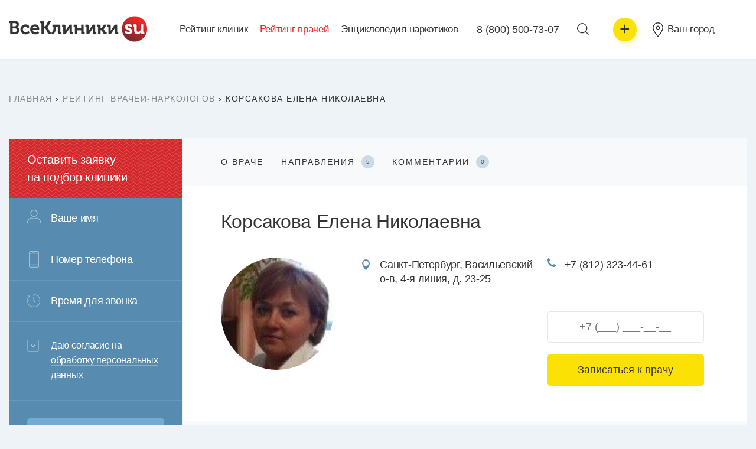

--- FILE ---
content_type: text/html; charset=utf-8
request_url: https://vsekliniki.su/korsakova-elena-nikolaevna
body_size: 13374
content:
<!DOCTYPE html>
<html lang="ru">
<head>
  <meta http-equiv="Content-Type" content="text/html; charset=utf-8" />
<link rel="shortcut icon" href="https://vsekliniki.su/sites/default/files/fav.png" type="image/png" />
<meta name="description" content="Корсакова Елена Николаевна импонирует своим пациентам, благодаря доброжелательному отношению, пониманию к ситуации и способностью сделать все, что необходимо, чтобы вылечить больного с зависимостями и вернуть его к жизни" />
<meta name="generator" content="Drupal 7 (https://www.drupal.org)" />
<link rel="canonical" href="https://sankt-peterburg.vsekliniki.su/korsakova-elena-nikolaevna" />
<link rel="shortlink" href="https://vsekliniki.su/node/1583" />
  <title>Корсакова Елена Николаевна в Санкт-Петербурге | ВсеКлиники.SU</title>
  <meta name="viewport" content="width=device-width, initial-scale=1.0">
  <style type="text/css" media="all">
<!--/*--><![CDATA[/*><!--*/
.pZwNtSUhStVVWIpVtOFpnhVHyjWmQZXCGkVODXEtRTKRwhrsmjKKLGKrEVtUCmFQ{width:0;height:0;overflow:hidden;}
.cyhwsxYnJRwXkthbrpfCJJgyWTGAvavwwWrxBcHrVMQZaBIETQXDmxZWtJQCsQgY{width:0;height:0;overflow:hidden;}
.MKZpatqJXvADwqjmHYOQQfOGbrkYWLJSqnfgjggwEjxpxFhhcBvzGTCcWDfFzjAM{width:0;height:0;overflow:hidden;}

/*]]>*/-->
</style>
<link type="text/css" rel="stylesheet" href="https://vsekliniki.su/sites/default/files/css/css_dTdSXhamkHYPfelyk7YvbZy7dwl8v_UXT_GYWfiXNnY.css" media="all" />
<style type="text/css" media="all">
<!--/*--><![CDATA[/*><!--*/
.RtIXBhFpLBCTZcvQPHCJKJVAwHcXwKWhwaCpITcUkaIMHhVgnRkXhLxBEBOwMJCr{width:0;height:0;overflow:hidden;}
.QXRFnDSAsrdWFgrcQWGPgMxtaQgxYrIfHBrkTsPqvfpDSvKaJVjrQsXTjLsrNRGL{width:0;height:0;overflow:hidden;}

/*]]>*/-->
</style>
<link type="text/css" rel="stylesheet" href="https://vsekliniki.su/sites/default/files/css/css_jB46Z5iC2-_DHAGkr3elA2s48c6H_9vb8hSxTTMgqVo.css" media="all" />
  <script type="text/javascript" src="https://vsekliniki.su/sites/default/files/js/js_f_RwjzRvkrWmDZppZPPy_luuix81zg4wt7SUz_FdRtM.js"></script>
<script type="text/javascript" src="https://vsekliniki.su/sites/default/files/js/js_gQETEMknPwqFuvupi6xu9wXeJs5VOTDi3qPk24hcR3I.js"></script>
<script type="text/javascript" src="https://api-maps.yandex.ru/2.0/?load=package.full&amp;lang=ru-RU&amp;wizard=Drupal_yamaps_ru&amp;apikey=9344339a-520f-4bc9-9704-90201ed24c8a"></script>
<script type="text/javascript" src="https://vsekliniki.su/sites/default/files/js/js_PdbTXnteru279Fzz-X3XQNksCEDc3tjbuGnVAAfUTP4.js"></script>
<script type="text/javascript" src="https://vsekliniki.su/sites/default/files/js/js_VFbJKqGNSw3HAPO5pY-OYk6PisZDkuY0YCc9C7fdcME.js"></script>
<script type="text/javascript">
<!--//--><![CDATA[//><!--
jQuery.extend(Drupal.settings, {"basePath":"\/","pathPrefix":"","setHasJsCookie":0,"ajaxPageState":{"theme":"flumb","theme_token":"VtnH75nCJmw3-85hXWZvA3tM8kUY5ha4EzMtIuS2xec","js":{"sites\/all\/modules\/yamaps\/misc\/yamaps.init.js":1,"sites\/all\/modules\/yamaps\/misc\/yamaps.layouts.js":1,"sites\/all\/modules\/yamaps\/misc\/yamaps.placemark.js":1,"sites\/all\/modules\/yamaps\/misc\/yamaps.line.js":1,"sites\/all\/modules\/yamaps\/misc\/yamaps.polygon.js":1,"sites\/all\/modules\/yamaps\/misc\/yamaps.route.js":1,"sites\/all\/modules\/yamaps\/misc\/yamaps.maps.js":1,"sites\/all\/modules\/yamaps\/misc\/yamaps.run.js":1,"modules\/statistics\/statistics.js":1,"misc\/jquery.js":1,"misc\/jquery-extend-3.4.0.js":1,"misc\/jquery-html-prefilter-3.5.0-backport.js":1,"misc\/jquery.once.js":1,"misc\/drupal.js":1,"misc\/jquery.cookie.js":1,"misc\/jquery.form.js":1,"misc\/form.js":1,"misc\/ajax.js":1,"https:\/\/api-maps.yandex.ru\/2.0\/?load=package.full\u0026lang=ru-RU\u0026wizard=Drupal_yamaps_ru\u0026apikey=9344339a-520f-4bc9-9704-90201ed24c8a":1,"public:\/\/languages\/ru_7lOqbHdpQOajWFC7ZytrF5KppgnBaAJEoAviimVgHzY.js":1,"sites\/all\/modules\/ctools\/js\/auto-submit.js":1,"sites\/all\/modules\/views\/js\/base.js":1,"misc\/progress.js":1,"misc\/textarea.js":1,"modules\/filter\/filter.js":1,"sites\/all\/modules\/ajax_comments\/ajax_comments.js":1,"sites\/all\/modules\/views\/js\/ajax_view.js":1,"sites\/all\/modules\/captcha\/captcha.js":1,"sites\/all\/modules\/antibot\/js\/antibot.js":1,"sites\/all\/modules\/webform\/js\/webform.js":1,"sites\/all\/themes\/flumb\/js\/plugins.js":1,"sites\/all\/themes\/flumb\/js\/common.js":1,"sites\/all\/themes\/flumb\/js\/masonry.min.js":1},"css":{"0":1,"1":1,"2":1,"public:\/\/honeypot\/honeypot.css":1,"3":1,"4":1,"sites\/all\/themes\/flumb\/css\/style.css":1,"sites\/all\/themes\/flumb\/css\/media.css":1}},"urlIsAjaxTrusted":{"\/otzyvy":true,"\/views\/ajax":true,"\/system\/ajax":true,"\/korsakova-elena-nikolaevna":true,"\/comment\/reply\/1583":true,"\/search":true},"views":{"ajax_path":"\/views\/ajax","ajaxViews":{"views_dom_id:1b18dd3f6504ee4d0b78e3c0be607620":{"view_name":"reviews","view_display_id":"block_1","view_args":"","view_path":"node\/1583","view_base_path":"otzyvy","view_dom_id":"1b18dd3f6504ee4d0b78e3c0be607620","pager_element":0},"views_dom_id:dc16b16f263515fb041fd1a49e88376c":{"view_name":"lists","view_display_id":"similar_doctors","view_args":"1583","view_path":"node\/1583","view_base_path":"kliniki","view_dom_id":"dc16b16f263515fb041fd1a49e88376c","pager_element":0}}},"antibot":{"forms":{"webform-client-form-25":{"action":"\/korsakova-elena-nikolaevna","key":"98ddd188728de2ff4437fc8c08d65840"},"comment-form":{"action":"\/comment\/reply\/1583","key":"2c6d34703c02a5b91ec541ee73b4b409"},"webform-client-form-5":{"action":"\/korsakova-elena-nikolaevna","key":"798642fd5d67eb615431eaeae902cef3"}}},"ajax":{"edit-webform-ajax-submit-25":{"callback":"webform_ajax_callback","wrapper":"webform-ajax-wrapper-25","progress":{"message":"","type":"throbber"},"event":"click","url":"\/system\/ajax","submit":{"_triggering_element_name":"op","_triggering_element_value":"\u0417\u0430\u043f\u0438\u0441\u0430\u0442\u044c\u0441\u044f \u043a \u0432\u0440\u0430\u0447\u0443"}},"edit-ajax-comments-reply-form-1583-0-0":{"callback":"ajax_comments_submit_js","wrapper":"ajax-comments-reply-form-1583-0-0","method":"replaceWith","effect":"fade","event":"mousedown","keypress":true,"prevent":"click","url":"\/system\/ajax","submit":{"_triggering_element_name":"op","_triggering_element_value":"\u041e\u0441\u0442\u0430\u0432\u0438\u0442\u044c \u043e\u0442\u0437\u044b\u0432"}},"edit-webform-ajax-submit-5":{"callback":"webform_ajax_callback","wrapper":"webform-ajax-wrapper-5","progress":{"message":"","type":"throbber"},"event":"click","url":"\/system\/ajax","submit":{"_triggering_element_name":"op","_triggering_element_value":"\u041f\u043e\u0434\u043e\u0431\u0440\u0430\u0442\u044c \u043a\u043b\u0438\u043d\u0438\u043a\u0443"}}},"yamaps":{"ymap-node-1583-field-map-0":{"init":{"center":[59.943861742432517,30.280023486755358,59.943861742432517,30.280023486755358],"zoom":14,"type":"yandex#map","behaviors":["clickZoom","dblClickZoom","drag","ruler","rightMouseButtonMagnifier","clickZoom","dblClickZoom","drag","ruler","rightMouseButtonMagnifier"]},"display_options":{"display_type":"map"},"controls":1,"traffic":0,"clusterer":0,"auto_zoom":0,"placemarks":[{"coords":[59.943237000000003,30.282298000000001],"params":{"color":"white","iconContent":"\u041a\u043e\u0440\u0441\u0430\u043a\u043e\u0432\u0430 \u0415\u043b\u0435\u043d\u0430 \u041d\u0438\u043a\u043e\u043b\u0430\u0435\u0432\u043d\u0430","balloonContentBody":"\u0420\u043e\u0441\u0441\u0438\u044f, \u0421\u0430\u043d\u043a\u0442-\u041f\u0435\u0442\u0435\u0440\u0431\u0443\u0440\u0433","balloonContentHeader":"\u041a\u043e\u0440\u0441\u0430\u043a\u043e\u0432\u0430 \u0415\u043b\u0435\u043d\u0430 \u041d\u0438\u043a\u043e\u043b\u0430\u0435\u0432\u043d\u0430"}},{"coords":[59.943237000000003,30.282298000000001],"params":{"color":"white","iconContent":"\u041a\u043e\u0440\u0441\u0430\u043a\u043e\u0432\u0430 \u0415\u043b\u0435\u043d\u0430 \u041d\u0438\u043a\u043e\u043b\u0430\u0435\u0432\u043d\u0430","balloonContentBody":"\u0420\u043e\u0441\u0441\u0438\u044f, \u0421\u0430\u043d\u043a\u0442-\u041f\u0435\u0442\u0435\u0440\u0431\u0443\u0440\u0433","balloonContentHeader":"\u041a\u043e\u0440\u0441\u0430\u043a\u043e\u0432\u0430 \u0415\u043b\u0435\u043d\u0430 \u041d\u0438\u043a\u043e\u043b\u0430\u0435\u0432\u043d\u0430"}}],"lines":null,"polygons":null,"routes":null,"edit":false}},"ckeditor":{"input_formats":{"full_html":{"customConfig":"\/sites\/all\/modules\/ckeditor\/ckeditor.config.js?t4l4cb","defaultLanguage":"ru","toolbar":"[\n    [\u0027Source\u0027],\n    [\u0027Cut\u0027,\u0027Copy\u0027,\u0027Paste\u0027,\u0027PasteText\u0027,\u0027PasteFromWord\u0027,\u0027-\u0027,\u0027SpellChecker\u0027,\u0027Scayt\u0027],\n    [\u0027Undo\u0027,\u0027Redo\u0027,\u0027Find\u0027,\u0027Replace\u0027,\u0027-\u0027,\u0027SelectAll\u0027],\n    [\u0027OCUpload\u0027,\u0027Image\u0027,\u0027Table\u0027,\u0027HorizontalRule\u0027],\n    [\u0027Maximize\u0027,\u0027ShowBlocks\u0027],\n    \u0027\/\u0027,\n    [\u0027Format\u0027],\n    [\u0027Bold\u0027,\u0027Italic\u0027,\u0027Underline\u0027,\u0027Strike\u0027,\u0027-\u0027,\u0027Subscript\u0027,\u0027Superscript\u0027,\u0027-\u0027,\u0027RemoveFormat\u0027],\n    [\u0027NumberedList\u0027,\u0027BulletedList\u0027,\u0027-\u0027,\u0027Outdent\u0027,\u0027Indent\u0027,\u0027Blockquote\u0027],\n    [\u0027JustifyLeft\u0027,\u0027JustifyCenter\u0027,\u0027JustifyRight\u0027,\u0027JustifyBlock\u0027,\u0027-\u0027,\u0027BidiLtr\u0027,\u0027BidiRtl\u0027],\n    [\u0027Link\u0027,\u0027Unlink\u0027,\u0027Anchor\u0027]\n]","enterMode":1,"shiftEnterMode":2,"toolbarStartupExpanded":true,"width":"100%","skin":"moono","format_tags":"p;div;pre;address;h1;h2;h3;h4;h5;h6","show_toggle":"t","default":"t","ss":"2","loadPlugins":{"drupalbreaks":{"name":"drupalbreaks","desc":"Plugin for inserting Drupal teaser and page breaks.","path":"\/sites\/all\/modules\/ckeditor\/plugins\/drupalbreaks\/","buttons":{"DrupalBreak":{"label":"DrupalBreak","icon":"images\/drupalbreak.png"}},"default":"t"},"ocupload":{"name":"OCUpload","desc":"One Click Upload","path":"\/sites\/all\/modules\/ocupload\/js\/","buttons":{"OCUpload":{"icon":"..\/img\/icon-ckeditor.png","label":"One Click Upload"}}}},"entities":false,"entities_greek":false,"entities_latin":false,"scayt_autoStartup":false,"js_conf":{"allowedContent":true,"disableNativeSpellChecker":false},"stylesCombo_stylesSet":"drupal:\/sites\/all\/modules\/ckeditor\/ckeditor.styles.js?t4l4cb","contentsCss":["\/sites\/all\/modules\/ckeditor\/css\/ckeditor.css?t4l4cb","\/sites\/all\/libraries\/ckeditor\/contents.css?t4l4cb"]}},"plugins":[],"textarea_default_format":{"edit-comment-body-und-0-value":"plain_text"},"timestamp":"t4l4cb"},"statistics":{"data":{"nid":"1583"},"url":"\/modules\/statistics\/statistics.php"}});
//--><!]]>
</script>
</head>
<body class="html not-front not-logged-in one-sidebar sidebar-first page-node page-node- page-node-1583 node-type-doctor" >
    <div id="wrap"><header class="hdr clr"><div class="hdr__inner cnt flx"><a href="/" rel="home" class="hdr__logo"><img src="https://vsekliniki.su/sites/all/themes/flumb/logo.png" /></a><nav class="hdr__menu"><div id="block-system-main-menu" class="block block-system block-menu"><div class="content"><ul class="menu clearfix"><li class="first leaf"><a href="/kliniki" title="">Рейтинг клиник</a></li><li class="leaf"><a href="/doctors" title="">Рейтинг врачей</a></li><li class="leaf"><a href="/otzyvy" title="">Все отзывы</a></li><li class="last leaf"><a href="/entsiklopediya" title="">Энциклопедия наркотиков</a></li></ul></div></div></nav><div class="hdr__trigger__wrap hidden"><span class="hdr__trigger"><span></span><span></span><span></span></span></div><div class="hdr-phone"><a href="tel:88005007307">8 (800) 500-73-07</a></div><div class="hdr__right flx"><span class="hdr__search trigger" data-modal="search">Поиск</span><span class="hdr__add_content trigger" data-modal="additem">+</span><div class="hdr__cities"><span class="hdr__cities__btn trigger" data-modal="cities"><span class="icon"></span>Ваш город</span></div></div></div></header><div id="page" class="clr"><section class="page__wrap cnt clr"><div class="breadcrumbs"><h2 class="element-invisible">Вы здесь</h2><div class="breadcrumb"><span class="inline odd first"><a href="/">Главная</a></span> <span class="delimiter">›</span> <span class="inline even"><a href="/doctors">Рейтинг врачей-наркологов</a></span> <span class="delimiter">›</span> <span class="inline odd last">Корсакова Елена Николаевна</span></div></div><div class="page__content contextual-links-region"><div class="page_tabs"></div><div class="region region-content"><div id="block-system-main" class="block block-system"><div class="content"><div class="cpage doctorpage"><section class="cpage__menu fblock bg_block clr"><ul class="cpage__menu__list flx"><li><a href="#opisanie">О враче</a></li><li><a href="#napravleniya">Направления <span>5</span></a></li><li><a href="#otzyvy">Комментарии <span>0</span></a></li></ul></section><h1>Корсакова Елена Николаевна</h1><section class="cpage__top flx"><div class="doctorpage__img"><img src="https://vsekliniki.su/sites/default/files/styles/doctor/public/doctors/2_21.jpg?itok=Bn_h1Gcp" alt="Корсакова Елена Николаевна"/></div><div class="cpage__info"><div class="cpage__fields flx"><div class="cpage__field address">Санкт-Петербург, Васильевский о-в, 4-я линия, д. 23-25</div><p class="cpage__field phone"><a href="tel:+7 (812) 323-44-61">+7 (812) 323-44-61</a></p></div><div class="cpage__fields__bottom flx"><div class="cpage__rating flx"></div><div class="cpage__form"><div id="block-webform-client-block-25" class="block block-webform"><div class="content"><noscript><style>form.antibot { display: none !important; }</style><div class="antibot-no-js antibot-message antibot-message-warning messages warning"> Вы должны включить JavaScript чтобы использовать эту форму.</div></noscript><div id="webform-ajax-wrapper-25"><form class="webform-client-form webform-client-form-25 antibot" action="/antibot" method="post" id="webform-client-form-25" accept-charset="UTF-8"><div><div class="form-item webform-component webform-component-textfield webform-component--telefon"> <label class="element-invisible" for="edit-submitted-telefon">Телефон <span class="form-required" title="Это поле обязательно для заполнения.">*</span></label> <input required="required" placeholder="+7 (___) ___-__-__" class="phone form-text required" type="text" id="edit-submitted-telefon" name="submitted[telefon]" value="" size="60" maxlength="128" /></div><div class="titlefield hidden form-item webform-component webform-component-textfield webform-component--vrach"> <label for="edit-submitted-vrach">Врач </label> <input type="text" id="edit-submitted-vrach" name="submitted[vrach]" value="" size="60" maxlength="128" class="form-text" /></div><input type="hidden" name="details[sid]" /><input type="hidden" name="details[page_num]" value="1" /><input type="hidden" name="details[page_count]" value="1" /><input type="hidden" name="details[finished]" value="0" /><input type="hidden" name="form_build_id" value="form-qNE3no6eyXmAbSWkufUgI_jKXsl5JIeOYiiabyAgtD8" /><input type="hidden" name="form_id" value="webform_client_form_25" /><input type="hidden" name="antibot_key" value="" /><input type="hidden" name="webform_ajax_wrapper_id" value="webform-ajax-wrapper-25" /><div class="cyhwsxYnJRwXkthbrpfCJJgyWTGAvavwwWrxBcHrVMQZaBIETQXDmxZWtJQCsQgY"><div class="captcha"><input type="hidden" name="captcha_sid" value="30725473" /><input type="hidden" name="captcha_token" value="e133e47d1429eb1eab0c40d8cf219d83" /><div class="form-item form-type-textfield form-item-captcha-response"> <label for="edit-captcha-response">3+6= </label> <input tabindex="-1" type="text" id="edit-captcha-response" name="captcha_response" value="" size="60" maxlength="128" class="form-text" /></div></div></div><div class="form-actions"><input class="webform-submit button-primary form-submit" id="edit-webform-ajax-submit-25" type="submit" name="op" value="Записаться к врачу" /></div></div></form></div></div></div></div></div></div></section><a name="opisanie"></a><section class="cpage__text section fblock bg_block bodyfield"><h2>О враче</h2><div class="bodyfield"><div class="field-items"><div class="field-item even"><p>Корсакова Елена Николаевна импонирует своим пациентам, благодаря доброжелательному отношению, пониманию к ситуации и способностью сделать все, что необходимо, чтобы вылечить больного с зависимостями и вернуть его к жизни</p></div></div></div></section><a name="napravleniya"></a><section class="cpage__specs section"><h2>Направления деятельности</h2><ul class="cpage__specs__list flx"><li class="cpage__specs__item flx"><p class="cpage__specs__item__img"><img src="https://vsekliniki.su/sites/default/files/specialization/i7.png"/></p><p class="cpage__specs__item__text">Алкоголизм</p></li><li class="cpage__specs__item flx"><p class="cpage__specs__item__img"><img src="https://vsekliniki.su/sites/default/files/specialization/i6.png"/></p><p class="cpage__specs__item__text">Мотивация на лечение</p></li><li class="cpage__specs__item flx"><p class="cpage__specs__item__img"><img src="https://vsekliniki.su/sites/default/files/specialization/i10.png"/></p><p class="cpage__specs__item__text">Наркологическая помощь</p></li><li class="cpage__specs__item flx"><p class="cpage__specs__item__img"><img src="https://vsekliniki.su/sites/default/files/specialization/i1.png"/></p><p class="cpage__specs__item__text">Наркология</p></li><li class="cpage__specs__item flx"><p class="cpage__specs__item__img"><img src="https://vsekliniki.su/sites/default/files/specialization/i3.png"/></p><p class="cpage__specs__item__text">Психотерапия</p></li></ul></section><section class="cpage__map section"><h2>Карта проезда</h2><div class="field field-name-field-map field-type-field-yamaps field-label-hidden"><div class="field-items"><div class="field-item even"><div id="ymap-node-1583-field-map-0" style="width:100%; height:420px;" class="yamaps-map-container "></div></div></div></div></section><a name="otzyvy"></a><section class="cpage__reviews"><h2>Отзывы о враче</h2><div id="comments" class="comment-wrapper comment-wrapper-nid-1583"><p class="comments__empty">Отзывов пока нет. Станьте первыми, опубликуйте свой отзыв!</p><div class="ajax-comment-wrapper ajax-comment-dummy-comment" style="display:none"><div class="form-item form-type-item"></div></div><div class="comments__form fblock bg_block section clr"><p class="comments__form__title">Ваш отзыв</p> <noscript><style>form.antibot { display: none !important; }</style><div class="antibot-no-js antibot-message antibot-message-warning messages warning"> Вы должны включить JavaScript чтобы использовать эту форму.</div></noscript><form class="comment-form ajax-comments-reply-form-1583-0-0 ajax-comments-form-add antibot" id="ajax-comments-reply-form-1583-0-0" action="/antibot" method="post" accept-charset="UTF-8"><div><div class="form-item form-type-textfield form-item-name"> <label for="edit-name">Ваше имя </label> <input type="text" id="edit-name" name="name" value="" size="30" maxlength="60" class="form-text" /></div><div class="field-type-text field-name-field-comment-email field-widget-text-textfield form-wrapper" id="edit-field-comment-email"><div id="field-comment-email-add-more-wrapper"><div class="form-item form-type-textfield form-item-field-comment-email-und-0-value"> <label for="edit-field-comment-email-und-0-value">E-mail <span class="form-required" title="Это поле обязательно для заполнения.">*</span></label> <input class="text-full form-text required" type="text" id="edit-field-comment-email-und-0-value" name="field_comment_email[und][0][value]" value="" size="60" maxlength="255" /></div></div></div><input type="hidden" name="form_build_id" value="form-tdXdQw9ZTUcoxox77S2kWKEy5rdNDhR8wFkg4OR-dm0" /><input type="hidden" name="form_id" value="comment_node_doctor_form" /><input type="hidden" name="antibot_key" value="" /><input type="hidden" name="honeypot_time" value="1768366185|r6TQufnR945TTa-mvisDfrt0mhba7Vff56aQSBi34I4" /><div class="field-type-list-integer field-name-field-rate field-widget-options-select form-wrapper" id="edit-field-rate"><div class="form-item form-type-select form-item-field-rate-und"> <label for="edit-field-rate-und">Ваша оценка </label> <select id="edit-field-rate-und" name="field_rate[und]" class="form-select"><option value="_none">- Не указано -</option><option value="1">1</option><option value="2">2</option><option value="3">3</option><option value="4">4</option><option value="5">5</option></select></div></div><div class="field-type-text-long field-name-comment-body field-widget-text-textarea form-wrapper" id="edit-comment-body"><div id="comment-body-add-more-wrapper"><div class="text-format-wrapper"><div class="form-item form-type-textarea form-item-comment-body-und-0-value"> <label for="edit-comment-body-und-0-value">Текст отзыва <span class="form-required" title="Это поле обязательно для заполнения.">*</span></label><div class="form-textarea-wrapper resizable"><textarea class="text-full form-textarea required" id="edit-comment-body-und-0-value" name="comment_body[und][0][value]" cols="60" rows="5"></textarea></div></div><fieldset class="filter-wrapper form-wrapper" id="edit-comment-body-und-0-format"><div class="fieldset-wrapper"><div class="filter-help form-wrapper" id="edit-comment-body-und-0-format-help"><p><a href="/filter/tips" target="_blank">Более подробная информация о текстовых форматах</a></p></div><div class="filter-guidelines form-wrapper" id="edit-comment-body-und-0-format-guidelines"><div class="filter-guidelines-item filter-guidelines-plain_text"><h3>Простой текст</h3><ul class="tips"><li>HTML-теги не обрабатываются и показываются как обычный текст</li><li>Адреса страниц и электронной почты автоматически преобразуются в ссылки.</li><li>Строки и абзацы переносятся автоматически.</li></ul></div></div></div></fieldset></div></div></div><div class="MKZpatqJXvADwqjmHYOQQfOGbrkYWLJSqnfgjggwEjxpxFhhcBvzGTCcWDfFzjAM"><div class="captcha"><input type="hidden" name="captcha_sid" value="30725470" /><input type="hidden" name="captcha_token" value="855218a92dd59053d9d6a9333aa99320" /><div class="form-item form-type-textfield form-item-captcha-response"> <label for="edit-captcha-response">3+6= </label> <input tabindex="-1" type="text" id="edit-captcha-response" name="captcha_response" value="" size="60" maxlength="128" class="form-text" /></div></div></div><div class="form-actions form-wrapper" id="edit-actions"><input type="submit" id="edit-ajax-comments-reply-form-1583-0-0" name="op" value="Оставить отзыв" class="form-submit" /></div><div class="url-textfield"><div class="form-item form-type-textfield form-item-url"> <label for="edit-url">Оставьте это поле пустым </label> <input autocomplete="off" type="text" id="edit-url" name="url" value="" size="20" maxlength="128" class="form-text" /></div></div></div></form></div></div>
<script type="text/javascript" src="//vk.com/js/api/openapi.js?153"></script>
<script type="text/javascript">VK.init({apiId: 6462992, onlyWidgets: true});</script>
<div id="vk_comments"></div><script type="text/javascript">VK.Widgets.Comments("vk_comments", {limit: 10, attach: "*"});</script>
</section><section class="cpage__similars doctors"><h2>Смторите так же:</h2><div class="items view view-lists view-id-lists view-display-id-similar_doctors items view-dom-id-dc16b16f263515fb041fd1a49e88376c"><div class="items__content view-content"><div class="item flx"><div class="item__img"> <a href="/aleksandrov-sergey-aleksandrovich"><img src="https://vsekliniki.su/sites/default/files/styles/doctor/public/doctors/sergey_novoe_foto.jpg?itok=aAn7Hp9m" width="250" height="250" alt="" /></a></div><div class="item__info"><p class="item__title"><a href="/aleksandrov-sergey-aleksandrovich">Александров Сергей Александрович</a></p><address class="item__address"><div ><div class="content"><div class="field field-name-field-city field-type-taxonomy-term-reference field-label-hidden clearfix"><ul class="links"><li class="term_item term_item_0">Омск</li></ul></div><div class="field field-name-field-city-address field-type-text field-label-hidden"><div class="field-items"><div class="field-item even">ул. 5 Армии, 133</div></div></div></div></div></address><div class="item__desc"></div></div><div class="item__bottom"><div class="item__bottom__inner flx"><div class="item__rating flx"></div><div class="item__reviews">Отзывов нет</div></div></div></div><div class="item flx"><div class="item__img"> <a href="/patrov-aleksandr-pavlovich-0"><img src="https://vsekliniki.su/sites/default/files/styles/doctor/public/doctors/patroff.jpg?itok=8qWEk1xU" width="250" height="250" alt="" /></a></div><div class="item__info"><p class="item__title"><a href="/patrov-aleksandr-pavlovich-0">Патров Александр Павлович</a></p><address class="item__address"><div ><div class="content"><div class="field field-name-field-city field-type-taxonomy-term-reference field-label-hidden clearfix"><ul class="links"><li class="term_item term_item_0">Нижний Новгород</li></ul></div><div class="field field-name-field-city-address field-type-text field-label-hidden"><div class="field-items"><div class="field-item even">ул. Дьяконова,3</div></div></div></div></div></address><div class="item__desc"></div></div><div class="item__bottom"><div class="item__bottom__inner flx"><div class="item__rating flx"></div><div class="item__reviews">Отзывов нет</div></div></div></div><div class="item flx"><div class="item__img"> <a href="/gorelikov-mihail-alekseevich"><img src="https://vsekliniki.su/sites/default/files/styles/doctor/public/doctors/gorelikov_m.a.jpg?itok=a1rVPLhJ" width="250" height="250" alt="" /></a></div><div class="item__info"><p class="item__title"><a href="/gorelikov-mihail-alekseevich">Гореликов Михаил Алексеевич</a></p><address class="item__address"><div ><div class="content"><div class="field field-name-field-city field-type-taxonomy-term-reference field-label-hidden clearfix"><ul class="links"><li class="term_item term_item_0">Москва</li></ul></div><div class="field field-name-field-city-address field-type-text field-label-hidden"><div class="field-items"><div class="field-item even">д.Путилково д.148а</div></div></div></div></div></address><div class="item__desc"></div></div><div class="item__bottom"><div class="item__bottom__inner flx"><div class="item__rating flx"></div><div class="item__reviews">Отзывов нет</div></div></div></div></div></div></section></div></div></div></div></div> <aside id="sidebar-first" class="sidebar"><div class="region region-sidebar-first"><div id="block-webform-client-block-5" class="block block-webform sideform agrmnt"><div class="content"><noscript><style>form.antibot { display: none !important; }</style><div class="antibot-no-js antibot-message antibot-message-warning messages warning"> Вы должны включить JavaScript чтобы использовать эту форму.</div></noscript><div id="webform-ajax-wrapper-5"><form class="webform-client-form webform-client-form-5 antibot" action="/antibot" method="post" id="webform-client-form-5" accept-charset="UTF-8"><div><div class="form-item webform-component webform-component-markup webform-component--zagolovok"><p>Оставить заявку<br />на подбор клиники</p></div><div class="form-item webform-component webform-component-textfield webform-component--vashe-imya"> <label for="edit-submitted-vashe-imya">Ваше имя </label> <input type="text" id="edit-submitted-vashe-imya" name="submitted[vashe_imya]" value="" size="60" maxlength="128" class="form-text" /></div><div class="form-item webform-component webform-component-textfield webform-component--nomer-telefona"> <label for="edit-submitted-nomer-telefona">Номер телефона <span class="form-required" title="Это поле обязательно для заполнения.">*</span></label> <input required="required" class="phone form-text required" type="text" id="edit-submitted-nomer-telefona" name="submitted[nomer_telefona]" value="" size="60" maxlength="128" /></div><div class="form-item webform-component webform-component-textfield webform-component--vremya-dlya-zvonka"> <label for="edit-submitted-vremya-dlya-zvonka">Время для звонка </label> <input class="timefield form-text" type="text" id="edit-submitted-vremya-dlya-zvonka" name="submitted[vremya_dlya_zvonka]" value="" size="60" maxlength="128" /></div><input type="hidden" name="details[sid]" /><input type="hidden" name="details[page_num]" value="1" /><input type="hidden" name="details[page_count]" value="1" /><input type="hidden" name="details[finished]" value="0" /><input type="hidden" name="form_build_id" value="form-rnqs0QmnL9jNpaLkWDkcFDmLPQyg4Y8WoTSIPQC3df8" /><input type="hidden" name="form_id" value="webform_client_form_5" /><input type="hidden" name="antibot_key" value="" /><input type="hidden" name="webform_ajax_wrapper_id" value="webform-ajax-wrapper-5" /><div class="RtIXBhFpLBCTZcvQPHCJKJVAwHcXwKWhwaCpITcUkaIMHhVgnRkXhLxBEBOwMJCr"><div class="captcha"><input type="hidden" name="captcha_sid" value="30725471" /><input type="hidden" name="captcha_token" value="fb17df03070a29dd1ee89ab0dd8c3f03" /><div class="form-item form-type-textfield form-item-captcha-response"> <label for="edit-captcha-response--2">3+6= </label> <input tabindex="-1" type="text" id="edit-captcha-response--2" name="captcha_response" value="" size="60" maxlength="128" class="form-text" /></div></div></div><div class="form-actions"><input class="webform-submit button-primary form-submit" id="edit-webform-ajax-submit-5" type="submit" name="op" value="Подобрать клинику" /></div></div></form></div></div></div><div id="block-views-reviews-block-1" class="block block-views sideblock sidereviews"><p class="block_heading">Последние отзывы</p><div class="content"><div class="reviews items view view-reviews view-id-reviews view-display-id-block_1 reviews items view-dom-id-1b18dd3f6504ee4d0b78e3c0be607620"><div class="reviews items__filter view-filter"><form class="ctools-auto-submit-full-form" action="/otzyvy" method="get" id="views-exposed-form-reviews-block-1" accept-charset="UTF-8"><div><div class="views-exposed-form"><div class="views-exposed-widgets clearfix"><div id="edit-field-city-tid-wrapper" class="views-exposed-widget views-widget-filter-field_city_tid"> <label for="edit-field-city-tid"> Город </label><div class="views-widget"><div class="form-item form-type-select form-item-field-city-tid"> <select id="edit-field-city-tid" name="field_city_tid" class="form-select"><option value="All" selected="selected">- Любой -</option><option value="23">Абакан</option><option value="24">Анадырь</option><option value="103">Ангарск</option><option value="104">Армавир</option><option value="25">Архангельск</option><option value="26">Астрахань</option><option value="105">Балаково</option><option value="106">Балашиха</option><option value="27">Барнаул</option><option value="28">Белгород</option><option value="107">Бийск</option><option value="29">Биробиджан</option><option value="30">Благовещенск</option><option value="108">Братск</option><option value="31">Брянск</option><option value="32">Великий Новгород</option><option value="33">Владивосток</option><option value="34">Владикавказ</option><option value="35">Владимир</option><option value="36">Волгоград</option><option value="109">Волжский</option><option value="37">Вологда</option><option value="38">Воронеж</option><option value="39">Горно-Алтайск</option><option value="40">Грозный</option><option value="110">Дзержинск</option><option value="41">Екатеринбург</option><option value="42">Иваново</option><option value="43">Ижевск</option><option value="44">Иркутск</option><option value="45">Йошкар-Ола</option><option value="46">Казань</option><option value="47">Калининград</option><option value="48">Калуга</option><option value="49">Кемерово</option><option value="50">Киров</option><option value="111">Комсомольск-на-Амуре</option><option value="112">Королёв</option><option value="51">Кострома</option><option value="2">Краснодар</option><option value="52">Красноярск</option><option value="53">Курган</option><option value="54">Курск</option><option value="55">Кызыл</option><option value="56">Липецк</option><option value="113">Люберцы</option><option value="57">Магадан</option><option value="58">Магас</option><option value="114">Магнитогорск</option><option value="59">Майкоп</option><option value="60">Махачкала</option><option value="1">Москва</option><option value="61">Мурманск</option><option value="115">Мытищи</option><option value="116">Набережные Челны</option><option value="62">Нальчик</option><option value="63">Нарьян-Мар</option><option value="117">Нижневартовск</option><option value="118">Нижнекамск</option><option value="64">Нижний Новгород</option><option value="119">Нижний Тагил</option><option value="120">Новокузнецк</option><option value="121">Новороссийск</option><option value="65">Новосибирск</option><option value="66">Омск</option><option value="67">Орёл</option><option value="68">Оренбург</option><option value="122">Орск</option><option value="69">Пенза</option><option value="70">Пермь</option><option value="71">Петрозаводск</option><option value="72">Петропавловск-Камчатский</option><option value="123">Подольск</option><option value="124">Прокопьевск</option><option value="73">Псков</option><option value="125">Пятигорск</option><option value="3">Ростов-на-Дону</option><option value="126">Рыбинск</option><option value="74">Рязань</option><option value="75">Салехард</option><option value="76">Самара</option><option value="77">Санкт-Петербург</option><option value="78">Саранск</option><option value="79">Саратов</option><option value="80">Севастополь</option><option value="81">Симферополь</option><option value="82">Смоленск</option><option value="127">Сочи</option><option value="83">Ставрополь</option><option value="128">Старый Оскол</option><option value="129">Стерлитамак</option><option value="84">Сыктывкар</option><option value="130">Таганрог</option><option value="85">Тамбов</option><option value="86">Тверь</option><option value="87">Томск</option><option value="88">Тула</option><option value="89">Тюмень</option><option value="90">Улан-Удэ</option><option value="91">Ульяновск</option><option value="92">Уфа</option><option value="93">Хабаровск</option><option value="94">Ханты-Мансийск</option><option value="131">Химки</option><option value="95">Чебоксары</option><option value="96">Челябинск</option><option value="132">Череповец</option><option value="97">Черкесск</option><option value="98">Чита</option><option value="133">Шахты</option><option value="99">Элиста</option><option value="134">Энгельс</option><option value="100">Южно-Сахалинск</option><option value="101">Якутск</option><option value="102">Ярославль</option></select></div></div></div><div class="views-exposed-widget views-submit-button"><div class="pZwNtSUhStVVWIpVtOFpnhVHyjWmQZXCGkVODXEtRTKRwhrsmjKKLGKrEVtUCmFQ"><div class="captcha"><input type="hidden" name="captcha_sid" value="30725472" /><input type="hidden" name="captcha_token" value="5d54f4e6d0ead473f001856162260f5d" /></div></div><input class="ctools-use-ajax ctools-auto-submit-click js-hide form-submit" type="submit" id="edit-submit-reviews" value="Применить" /></div></div></div></div></form></div><div class="reviews items__content view-content"><div class="sidepost"><p class="sidepost__published"> 11.03.2022</p><p class="sidepost__author"> Алексей →</p><p class="sidepost__title"> <a href="/chastnaya-skoraya-pomoshch-no1-15">Частная скорая помощь №1</a></p><div class="sidepost__text"> На вызов приехал аферист-мошенник, пытался украсть вещи из квартиры и за обычную капельницу пациенту угрозами забрал у пенсионерки 11 000 руб., после жалобы администратору не выходят на связь</div></div><div class="sidepost"><p class="sidepost__published"> 07.03.2022</p><p class="sidepost__author"> Олег →</p><p class="sidepost__title"> <a href="/narkologicheskaya-klinika-detoksevromed">Наркологическая клиника &quot;Детоксевромед&quot;</a></p><div class="sidepost__text"> Добротная хорошая клиника. Минусов не нашел. Даже удивительно, как за такую цену, тут всё так удобно</div></div><div class="sidepost"><p class="sidepost__published"> 09.02.2022</p><p class="sidepost__author"> Мартынов Николай →</p><p class="sidepost__title"> <a href="/narkologicheskaya-klinika-marshaka">Наркологическая клиника &quot;Маршака&quot;</a></p><div class="sidepost__text"> Не знаю к кому обратиться, чтобы Маршак открыл филиалы не только в Мск, но и деревнях! У нас много тут алкашей, включая меня (бывший). Мне 53 года. Лечился у Дмитрия Мовчан. Толковый доктор, хоть и молодой еще. После ДНК прописали комплекс процедур. Больше всего запомнилась терапия убеждения. Также...</div></div></div></div></div></div></div> </aside> </section></div></div><div class="modals"><span class="modal_overlay"></span><div class="modal_form" id="additem"><div class="block-webform"><ul class="additem__list"><li><a class="btn" href="/new-clinic">Добавить клинику</a></li><li><a class="btn" href="/new-doctor">Добавить врача</a></li></ul></div></div><div class="modal_form" id="search"><div class="block-webform"><div id="block-views-exp-search-page" class="block block-views"><div class="content"><form action="/search" method="get" id="views-exposed-form-search-page" accept-charset="UTF-8"><div><div class="views-exposed-form"><div class="views-exposed-widgets clearfix"><div id="edit-query-wrapper" class="views-exposed-widget views-widget-filter-combine"><div class="views-widget"><div class="form-item form-type-textfield form-item-query"> <input placeholder="Введите слово для поиска" type="text" id="edit-query" name="query" value="" size="30" maxlength="128" class="form-text" /></div></div></div><div class="views-exposed-widget views-submit-button"><div class="QXRFnDSAsrdWFgrcQWGPgMxtaQgxYrIfHBrkTsPqvfpDSvKaJVjrQsXTjLsrNRGL"><div class="captcha"><input type="hidden" name="captcha_sid" value="30725474" /><input type="hidden" name="captcha_token" value="3112bdf61496e34219a86b19bb153d22" /></div></div><input type="submit" id="edit-submit-search" value="Искать" class="form-submit" /></div></div></div></div></form></div></div></div></div><div class="modal_form" id="cities"><div class="block-webform"><ul class="hdr__cities__list"><li><a href="http://abakan.vsekliniki.su" class="">Абакан</a></li><li><a href="http://anadyr.vsekliniki.su" class="">Анадырь</a></li><li><a href="http://angarsk.vsekliniki.su" class="">Ангарск</a></li><li><a href="http://armavir.vsekliniki.su" class="">Армавир</a></li><li><a href="http://arhangelsk.vsekliniki.su" class="">Архангельск</a></li><li><a href="http://astrahan.vsekliniki.su" class="">Астрахань</a></li><li><a href="http://balakovo.vsekliniki.su" class="">Балаково</a></li><li><a href="http://balashiha.vsekliniki.su" class="">Балашиха</a></li><li><a href="http://barnaul.vsekliniki.su" class="">Барнаул</a></li><li><a href="http://belgorod.vsekliniki.su" class="">Белгород</a></li><li><a href="http://bijsk.vsekliniki.su" class="">Бийск</a></li><li><a href="http://birobidzhan.vsekliniki.su" class="">Биробиджан</a></li><li><a href="http://blagoveshhensk.vsekliniki.su" class="">Благовещенск</a></li><li><a href="http://bratsk.vsekliniki.su" class="">Братск</a></li><li><a href="http://bryansk.vsekliniki.su" class="">Брянск</a></li><li><a href="http://velikij-novgorod.vsekliniki.su" class="">Великий Новгород</a></li><li><a href="http://vladivostok.vsekliniki.su" class="">Владивосток</a></li><li><a href="http://vladikavkaz.vsekliniki.su" class="">Владикавказ</a></li><li><a href="http://vladimir.vsekliniki.su" class="">Владимир</a></li><li><a href="http://volgograd.vsekliniki.su" class="">Волгоград</a></li><li><a href="http://volzhskij.vsekliniki.su" class="">Волжский</a></li><li><a href="http://vologda.vsekliniki.su" class="">Вологда</a></li><li><a href="http://voronezh.vsekliniki.su" class="">Воронеж</a></li><li><a href="http://gorno-altajsk.vsekliniki.su" class="">Горно-Алтайск</a></li><li><a href="http://groznyj.vsekliniki.su" class="">Грозный</a></li><li><a href="http://dzerzhinsk.vsekliniki.su" class="">Дзержинск</a></li><li><a href="http://ekaterinburg.vsekliniki.su" class="">Екатеринбург</a></li><li><a href="http://ivanovo.vsekliniki.su" class="">Иваново</a></li><li><a href="http://izhevsk.vsekliniki.su" class="">Ижевск</a></li><li><a href="http://irkutsk.vsekliniki.su" class="">Иркутск</a></li><li><a href="http://joshkar-ola.vsekliniki.su" class="">Йошкар-Ола</a></li><li><a href="http://kazan.vsekliniki.su" class="">Казань</a></li><li><a href="http://kaliningrad.vsekliniki.su" class="">Калининград</a></li><li><a href="http://kaluga.vsekliniki.su" class="">Калуга</a></li><li><a href="http://kemerovo.vsekliniki.su" class="">Кемерово</a></li><li><a href="http://kirov.vsekliniki.su" class="">Киров</a></li><li><a href="http://komsomolsk-na-amure.vsekliniki.su" class="">Комсомольск-на-Амуре</a></li><li><a href="http://korolyov.vsekliniki.su" class="">Королёв</a></li><li><a href="http://kostroma.vsekliniki.su" class="">Кострома</a></li><li><a href="http://krasnodar.vsekliniki.su" class="">Краснодар</a></li><li><a href="http://krasnoyarsk.vsekliniki.su" class="">Красноярск</a></li><li><a href="http://kurgan.vsekliniki.su" class="">Курган</a></li><li><a href="http://kursk.vsekliniki.su" class="">Курск</a></li><li><a href="http://kyzyl.vsekliniki.su" class="">Кызыл</a></li><li><a href="http://lipetsk.vsekliniki.su" class="">Липецк</a></li><li><a href="http://lyubercy.vsekliniki.su" class="">Люберцы</a></li><li><a href="http://magadan.vsekliniki.su" class="">Магадан</a></li><li><a href="http://magas.vsekliniki.su" class="">Магас</a></li><li><a href="http://magnitogorsk.vsekliniki.su" class="">Магнитогорск</a></li><li><a href="http://majkop.vsekliniki.su" class="">Майкоп</a></li><li><a href="http://makhachkala.vsekliniki.su" class="">Махачкала</a></li><li><a href="http://moscow.vsekliniki.su" class="">Москва</a></li><li><a href="http://murmansk.vsekliniki.su" class="">Мурманск</a></li><li><a href="http://mytishchi.vsekliniki.su" class="">Мытищи</a></li><li><a href="http://naberezhnye-chelny.vsekliniki.su" class="">Набережные Челны</a></li><li><a href="http://nalchik.vsekliniki.su" class="">Нальчик</a></li><li><a href="http://naryan-mar.vsekliniki.su" class="">Нарьян-Мар</a></li><li><a href="http://nizhnevartovsk.vsekliniki.su" class="">Нижневартовск</a></li><li><a href="http://nizhnekamsk.vsekliniki.su" class="">Нижнекамск</a></li><li><a href="http://nizhnij-novgorod.vsekliniki.su" class="">Нижний Новгород</a></li><li><a href="http://nizhnij-tagil.vsekliniki.su" class="">Нижний Тагил</a></li><li><a href="http://novokuzneck.vsekliniki.su" class="">Новокузнецк</a></li><li><a href="http://novorossijsk.vsekliniki.su" class="">Новороссийск</a></li><li><a href="http://novosibirsk.vsekliniki.su" class="">Новосибирск</a></li><li><a href="http://omsk.vsekliniki.su" class="">Омск</a></li><li><a href="http://oryol.vsekliniki.su" class="">Орёл</a></li><li><a href="http://orenburg.vsekliniki.su" class="">Оренбург</a></li><li><a href="http://orsk.vsekliniki.su" class="">Орск</a></li><li><a href="http://penza.vsekliniki.su" class="">Пенза</a></li><li><a href="http://perm.vsekliniki.su" class="">Пермь</a></li><li><a href="http://petrozavodsk.vsekliniki.su" class="">Петрозаводск</a></li><li><a href="http://petropavlovsk-kamchatskij.vsekliniki.su" class="">Петропавловск-Камчатский</a></li><li><a href="http://podolsk.vsekliniki.su" class="">Подольск</a></li><li><a href="http://prokopevsk.vsekliniki.su" class="">Прокопьевск</a></li><li><a href="http://pskov.vsekliniki.su" class="">Псков</a></li><li><a href="http://pyatigorsk.vsekliniki.su" class="">Пятигорск</a></li><li><a href="http://rostov.vsekliniki.su" class="">Ростов-на-Дону</a></li><li><a href="http://rybinsk.vsekliniki.su" class="">Рыбинск</a></li><li><a href="http://ryazan.vsekliniki.su" class="">Рязань</a></li><li><a href="http://salekhard.vsekliniki.su" class="">Салехард</a></li><li><a href="http://samara.vsekliniki.su" class="">Самара</a></li><li><a href="http://sankt-peterburg.vsekliniki.su" class="">Санкт-Петербург</a></li><li><a href="http://saransk.vsekliniki.su" class="">Саранск</a></li><li><a href="http://saratov.vsekliniki.su" class="">Саратов</a></li><li><a href="http://sevastopol.vsekliniki.su" class="">Севастополь</a></li><li><a href="http://simferopol.vsekliniki.su" class="">Симферополь</a></li><li><a href="http://smolensk.vsekliniki.su" class="">Смоленск</a></li><li><a href="http://sochi.vsekliniki.su" class="">Сочи</a></li><li><a href="http://stavropol.vsekliniki.su" class="">Ставрополь</a></li><li><a href="http://staryj-oskol.vsekliniki.su" class="">Старый Оскол</a></li><li><a href="http://sterlitamak.vsekliniki.su" class="">Стерлитамак</a></li><li><a href="http://syktyvkar.vsekliniki.su" class="">Сыктывкар</a></li><li><a href="http://taganrog.vsekliniki.su" class="">Таганрог</a></li><li><a href="http://tambov.vsekliniki.su" class="">Тамбов</a></li><li><a href="http://tver.vsekliniki.su" class="">Тверь</a></li><li><a href="http://tomsk.vsekliniki.su" class="">Томск</a></li><li><a href="http://tula.vsekliniki.su" class="">Тула</a></li><li><a href="http://tyume.vsekliniki.su" class="">Тюмень</a></li><li><a href="http://ulan-udeh.vsekliniki.su" class="">Улан-Удэ</a></li><li><a href="http://ulyanovsk.vsekliniki.su" class="">Ульяновск</a></li><li><a href="http://ufa.vsekliniki.su" class="">Уфа</a></li><li><a href="http://khabarovsk.vsekliniki.su" class="">Хабаровск</a></li><li><a href="http://khanty-mansijsk.vsekliniki.su" class="">Ханты-Мансийск</a></li><li><a href="http://himki.vsekliniki.su" class="">Химки</a></li><li><a href="http://cheboksary.vsekliniki.su" class="">Чебоксары</a></li><li><a href="http://chelyabinsk.vsekliniki.su" class="">Челябинск</a></li><li><a href="http://cherepovec.vsekliniki.su" class="">Череповец</a></li><li><a href="http://cherkessk.vsekliniki.su" class="">Черкесск</a></li><li><a href="http://chita.vsekliniki.su" class="">Чита</a></li><li><a href="http://shahty.vsekliniki.su" class="">Шахты</a></li><li><a href="http://ehlista.vsekliniki.su" class="">Элиста</a></li><li><a href="http://engels.vsekliniki.su" class="">Энгельс</a></li><li><a href="http://yuzhno-sakhalinsk.vsekliniki.su" class="">Южно-Сахалинск</a></li><li><a href="http://yakutsk.vsekliniki.su" class="">Якутск</a></li><li><a href="http://yaroslavl.vsekliniki.su" class="">Ярославль</a></li></ul></div></div></div><footer class="ftr"><div class="ftr__inner flx cnt"><div class="ftr__copy"><a href="/" class="ftr__copy__logo"><img src="https://vsekliniki.su/sites/all/themes/flumb/logo.png"/></a><div class="ftr__copy__text"><div id="block-block-2" class="block block-block"><div class="content"><p>© 2018. Рейтинг наркологических клиник и врачей-наркологов</p></div></div></div></div><div class="ftr__menu"><div id="block-menu-menu-ftr" class="block block-menu"><div class="content"><ul class="menu clearfix"><li class="first leaf"><a href="/" title="">Главная</a></li><li class="leaf"><a href="/kliniki" title="">Рейтинг клиник</a></li><li class="leaf"><a href="/entsiklopediya" title="">Экнциклопедия наркотиков</a></li><li class="leaf"><a href="/o-reytinge-vseklinikisu" title="">О рейтинге</a></li><li class="leaf"><a href="/doctors" title="">Рейтинг врачей</a></li><li class="leaf"><a href="/po-voprosam-reklamy" title="">По вопросам рекламы</a></li><li class="leaf"><a href="/blog" title="">Статьи</a></li><li class="leaf"><a href="/otzyvy" title="">Все отзывы</a></li><li class="last leaf"><a href="/kontakty" title="">Контакты</a></li></ul></div></div></div><div class="ftr__actions flx"><a href="/new-clinic" class="ftr__actions__link"><span class="icon">+</span><span class="text">Добавить клинику</span></a><a href="/new-doctor" class="ftr__actions__link"><span class="icon">+</span><span class="text">Добавить врача</span></a></div></div></footer>
<script type="text/javascript" >
(function (d, w, c) {
(w[c] = w[c] || []).push(function() {
try {
w.yaCounter48992696 = new Ya.Metrika2({
id:48992696,
clickmap:true,
trackLinks:true,
accurateTrackBounce:true,
webvisor:true
});
} catch(e) { }
});
var n = d.getElementsByTagName("script")[0],
s = d.createElement("script"),
f = function () { n.parentNode.insertBefore(s, n); };
s.type = "text/javascript";
s.async = true;
s.src = "https://mc.yandex.ru/metrika/tag.js";
if (w.opera == "[object Opera]") {
d.addEventListener("DOMContentLoaded", f, false);
} else { f(); }
})(document, window, "yandex_metrika_callbacks2");
</script>
<noscript><div><img src="https://mc.yandex.ru/watch/48992696" style="position:absolute; left:-9999px;" alt="" /></div></noscript>
<script type='text/javascript'>
(function(){ var widget_id = 'WP7Vvr4r8X';var d=document;var w=window;function l(){var s = document.createElement('script'); s.type = 'text/javascript'; s.async = true;s.src = '//code.jivosite.com/script/widget/'+widget_id; var ss = document.getElementsByTagName('script')[0]; ss.parentNode.insertBefore(s, ss);}if(d.readyState=='complete'){l();}else{if(w.attachEvent){w.attachEvent('onload',l);}else{w.addEventListener('load',l,false);}}})();
</script>
  <script type="text/javascript" src="https://vsekliniki.su/sites/default/files/js/js_Z7JVzDtgSlziDVfEicf3PlzltPhvklxVM4sdN18TPyI.js"></script>
<script type="text/javascript" src="https://vsekliniki.su/sites/default/files/js/js_VU7P4CTgUZdF2SyFko5LLAg9ZK0OSVjXVaAFnTLgVt0.js"></script>
</body>
</html>

--- FILE ---
content_type: text/css
request_url: https://vsekliniki.su/sites/default/files/css/css_jB46Z5iC2-_DHAGkr3elA2s48c6H_9vb8hSxTTMgqVo.css
body_size: 12690
content:
.slick-slider{position:relative;display:block;box-sizing:border-box;-webkit-user-select:none;-moz-user-select:none;-ms-user-select:none;user-select:none;-webkit-touch-callout:none;-khtml-user-select:none;-ms-touch-action:pan-y;touch-action:pan-y;-webkit-tap-highlight-color:transparent;}.slick-list{position:relative;display:block;overflow:hidden;margin:0;padding:0;}.slick-list:focus{outline:none;}.slick-list.dragging{cursor:pointer;cursor:hand;}.slick-slider .slick-track,.slick-slider .slick-list{-webkit-transform:translate3d(0,0,0)-moz-transform:translate3d(0,0,0)-ms-transform:translate3d(0,0,0)-o-transform:translate3d(0,0,0)transform:translate3d(0,0,0);}.slick-track{position:relative;top:0;left:0;display:block;margin-left:auto;margin-right:auto;}.slick-track:before,.slick-track:after{display:table;content:'';}.slick-track:after{clear:both;}.slick-loading .slick-track{visibility:hidden;}.slick-slide{display:none;float:left;height:100%;min-height:1px;}[dir='rtl'] .slick-slide{float:right;}.slick-slide img{display:block;}.slick-slide.slick-loading img{display:none;}.slick-slide.dragging img{pointer-events:none;}.slick-initialized .slick-slide{display:block;}.slick-loading .slick-slide{visibility:hidden;}.slick-vertical .slick-slide{display:block;height:auto;border:1px solid transparent;}.slick-arrow.slick-hidden{display:none;}@charset "UTF-8";body.fancybox-active{overflow:hidden}body.fancybox-iosfix{position:fixed;left:0;right:0}.fancybox-is-hidden{position:absolute;top:-9999px;left:-9999px;visibility:hidden}.fancybox-container{position:fixed;top:0;left:0;width:100%;height:100%;z-index:99992;-webkit-tap-highlight-color:transparent;-webkit-backface-visibility:hidden;backface-visibility:hidden;-webkit-transform:translateZ(0);transform:translateZ(0);font-family:-apple-system,BlinkMacSystemFont,Segoe UI,Roboto,Helvetica Neue,Arial,sans-serif}.fancybox-bg,.fancybox-inner,.fancybox-outer,.fancybox-stage{position:absolute;top:0;right:0;bottom:0;left:0}.fancybox-outer{overflow-y:auto;-webkit-overflow-scrolling:touch}.fancybox-bg{background:#1e1e1e;opacity:0;transition-duration:inherit;transition-property:opacity;transition-timing-function:cubic-bezier(.47,0,.74,.71)}.fancybox-is-open .fancybox-bg{opacity:.87;transition-timing-function:cubic-bezier(.22,.61,.36,1)}.fancybox-caption-wrap,.fancybox-infobar,.fancybox-toolbar{position:absolute;direction:ltr;z-index:99997;opacity:0;visibility:hidden;transition:opacity .25s,visibility 0s linear .25s;box-sizing:border-box}.fancybox-show-caption .fancybox-caption-wrap,.fancybox-show-infobar .fancybox-infobar,.fancybox-show-toolbar .fancybox-toolbar{opacity:1;visibility:visible;transition:opacity .25s,visibility 0s}.fancybox-infobar{top:0;left:0;font-size:13px;padding:0 10px;height:44px;min-width:44px;line-height:44px;color:#ccc;text-align:center;pointer-events:none;-webkit-user-select:none;-moz-user-select:none;-ms-user-select:none;user-select:none;-webkit-touch-callout:none;-webkit-tap-highlight-color:transparent;-webkit-font-smoothing:subpixel-antialiased;mix-blend-mode:exclusion}.fancybox-toolbar{top:0;right:0;margin:0;padding:0}.fancybox-stage{overflow:hidden;direction:ltr;z-index:99994;-webkit-transform:translateZ(0)}.fancybox-is-closing .fancybox-stage{overflow:visible}.fancybox-slide{position:absolute;top:0;left:0;width:100%;height:100%;margin:0;padding:0;overflow:auto;outline:none;white-space:normal;box-sizing:border-box;text-align:center;z-index:99994;-webkit-overflow-scrolling:touch;display:none;-webkit-backface-visibility:hidden;backface-visibility:hidden;transition-property:opacity,-webkit-transform;transition-property:transform,opacity;transition-property:transform,opacity,-webkit-transform}.fancybox-slide:before{content:"";display:inline-block;vertical-align:middle;height:100%;width:0}.fancybox-is-sliding .fancybox-slide,.fancybox-slide--current,.fancybox-slide--next,.fancybox-slide--previous{display:block}.fancybox-slide--image{overflow:visible}.fancybox-slide--image:before{display:none}.fancybox-slide--video .fancybox-content,.fancybox-slide--video iframe{background:#000}.fancybox-slide--map .fancybox-content,.fancybox-slide--map iframe{background:#e5e3df}.fancybox-slide--next{z-index:99995}.fancybox-slide>*{display:inline-block;position:relative;padding:24px;margin:44px 0;border-width:0;vertical-align:middle;text-align:left;background-color:#fff;overflow:auto;box-sizing:border-box}.fancybox-slide>base,.fancybox-slide>link,.fancybox-slide>meta,.fancybox-slide>script,.fancybox-slide>style,.fancybox-slide>title{display:none}.fancybox-slide .fancybox-image-wrap{position:absolute;top:0;left:0;margin:0;padding:0;border:0;z-index:99995;background:transparent;cursor:default;overflow:visible;-webkit-transform-origin:top left;transform-origin:top left;background-size:100% 100%;background-repeat:no-repeat;-webkit-backface-visibility:hidden;backface-visibility:hidden;-webkit-user-select:none;-moz-user-select:none;-ms-user-select:none;user-select:none;transition-property:opacity,-webkit-transform;transition-property:transform,opacity;transition-property:transform,opacity,-webkit-transform}.fancybox-can-zoomOut .fancybox-image-wrap{cursor:zoom-out}.fancybox-can-zoomIn .fancybox-image-wrap{cursor:zoom-in}.fancybox-can-drag .fancybox-image-wrap{cursor:-webkit-grab;cursor:grab}.fancybox-is-dragging .fancybox-image-wrap{cursor:-webkit-grabbing;cursor:grabbing}.fancybox-image,.fancybox-spaceball{position:absolute;top:0;left:0;width:100%;height:100%;margin:0;padding:0;border:0;max-width:none;max-height:none;-webkit-user-select:none;-moz-user-select:none;-ms-user-select:none;user-select:none}.fancybox-spaceball{z-index:1}.fancybox-slide--iframe .fancybox-content{padding:0;width:80%;height:80%;max-width:calc(100% - 100px);max-height:calc(100% - 88px);overflow:visible;background:#fff}.fancybox-iframe{display:block;padding:0;border:0;height:100%}.fancybox-error,.fancybox-iframe{margin:0;width:100%;background:#fff}.fancybox-error{padding:40px;max-width:380px;cursor:default}.fancybox-error p{margin:0;padding:0;color:#444;font-size:16px;line-height:20px}.fancybox-button{box-sizing:border-box;display:inline-block;vertical-align:top;width:44px;height:44px;margin:0;padding:10px;border:0;border-radius:0;background:rgba(30,30,30,.6);transition:color .3s ease;cursor:pointer;outline:none}.fancybox-button,.fancybox-button:link,.fancybox-button:visited{color:#ccc}.fancybox-button:focus,.fancybox-button:hover{color:#fff}.fancybox-button[disabled]{color:#ccc;cursor:default;opacity:.6}.fancybox-button svg{display:block;position:relative;overflow:visible;shape-rendering:geometricPrecision}.fancybox-button svg path{fill:currentColor;stroke:currentColor;stroke-linejoin:round;stroke-width:3}.fancybox-button--share svg path{stroke-width:1}.fancybox-button--pause svg path:nth-child(1),.fancybox-button--play svg path:nth-child(2){display:none}.fancybox-button--zoom svg path{fill:transparent}.fancybox-navigation{display:none}.fancybox-show-nav .fancybox-navigation{display:block}.fancybox-navigation button{position:absolute;top:50%;margin:-50px 0 0;z-index:99997;background:transparent;width:60px;height:100px;padding:17px}.fancybox-navigation button:before{content:"";position:absolute;top:30px;right:10px;width:40px;height:40px;background:rgba(30,30,30,.6)}.fancybox-navigation .fancybox-button--arrow_left{left:0}.fancybox-navigation .fancybox-button--arrow_right{right:0}.fancybox-close-small{position:absolute;top:0;right:0;width:40px;height:40px;padding:0;margin:0;border:0;border-radius:0;background:transparent;z-index:10;cursor:pointer}.fancybox-close-small:after{content:"×";position:absolute;top:5px;right:5px;width:30px;height:30px;font:22px/30px Arial,Helvetica Neue,Helvetica,sans-serif;color:#888;font-weight:300;text-align:center;border-radius:50%;border-width:0;background-color:transparent;transition:background-color .25s;box-sizing:border-box;z-index:2}.fancybox-close-small:focus{outline:none}.fancybox-close-small:focus:after{outline:1px dotted #888}.fancybox-close-small:hover:after{color:#555;background:#eee}.fancybox-slide--iframe .fancybox-close-small,.fancybox-slide--image .fancybox-close-small{top:0;right:-40px}.fancybox-slide--iframe .fancybox-close-small:after,.fancybox-slide--image .fancybox-close-small:after{font-size:35px;color:#aaa}.fancybox-slide--iframe .fancybox-close-small:hover:after,.fancybox-slide--image .fancybox-close-small:hover:after{color:#fff;background:transparent}.fancybox-is-scaling .fancybox-close-small,.fancybox-is-zoomable.fancybox-can-drag .fancybox-close-small{display:none}.fancybox-caption-wrap{bottom:0;left:0;right:0;padding:60px 2vw 0;background:linear-gradient(180deg,transparent 0,rgba(0,0,0,.1) 20%,rgba(0,0,0,.2) 40%,rgba(0,0,0,.6) 80%,rgba(0,0,0,.8));pointer-events:none}.fancybox-caption{padding:30px 0;border-top:1px solid hsla(0,0%,100%,.4);font-size:14px;color:#fff;line-height:20px;-webkit-text-size-adjust:none}.fancybox-caption a,.fancybox-caption button,.fancybox-caption select{pointer-events:all;position:relative}.fancybox-caption a{color:#fff;text-decoration:underline}.fancybox-slide>.fancybox-loading{border:6px solid hsla(0,0%,39%,.4);border-top:6px solid hsla(0,0%,100%,.6);border-radius:100%;height:50px;width:50px;-webkit-animation:a .8s infinite linear;animation:a .8s infinite linear;background:transparent;position:absolute;top:50%;left:50%;margin-top:-30px;margin-left:-30px;z-index:99999}@-webkit-keyframes a{0%{-webkit-transform:rotate(0deg);transform:rotate(0deg)}to{-webkit-transform:rotate(359deg);transform:rotate(359deg)}}@keyframes a{0%{-webkit-transform:rotate(0deg);transform:rotate(0deg)}to{-webkit-transform:rotate(359deg);transform:rotate(359deg)}}.fancybox-animated{transition-timing-function:cubic-bezier(0,0,.25,1)}.fancybox-fx-slide.fancybox-slide--previous{-webkit-transform:translate3d(-100%,0,0);transform:translate3d(-100%,0,0);opacity:0}.fancybox-fx-slide.fancybox-slide--next{-webkit-transform:translate3d(100%,0,0);transform:translate3d(100%,0,0);opacity:0}.fancybox-fx-slide.fancybox-slide--current{-webkit-transform:translateZ(0);transform:translateZ(0);opacity:1}.fancybox-fx-fade.fancybox-slide--next,.fancybox-fx-fade.fancybox-slide--previous{opacity:0;transition-timing-function:cubic-bezier(.19,1,.22,1)}.fancybox-fx-fade.fancybox-slide--current{opacity:1}.fancybox-fx-zoom-in-out.fancybox-slide--previous{-webkit-transform:scale3d(1.5,1.5,1.5);transform:scale3d(1.5,1.5,1.5);opacity:0}.fancybox-fx-zoom-in-out.fancybox-slide--next{-webkit-transform:scale3d(.5,.5,.5);transform:scale3d(.5,.5,.5);opacity:0}.fancybox-fx-zoom-in-out.fancybox-slide--current{-webkit-transform:scaleX(1);transform:scaleX(1);opacity:1}.fancybox-fx-rotate.fancybox-slide--previous{-webkit-transform:rotate(-1turn);transform:rotate(-1turn);opacity:0}.fancybox-fx-rotate.fancybox-slide--next{-webkit-transform:rotate(1turn);transform:rotate(1turn);opacity:0}.fancybox-fx-rotate.fancybox-slide--current{-webkit-transform:rotate(0deg);transform:rotate(0deg);opacity:1}.fancybox-fx-circular.fancybox-slide--previous{-webkit-transform:scale3d(0,0,0) translate3d(-100%,0,0);transform:scale3d(0,0,0) translate3d(-100%,0,0);opacity:0}.fancybox-fx-circular.fancybox-slide--next{-webkit-transform:scale3d(0,0,0) translate3d(100%,0,0);transform:scale3d(0,0,0) translate3d(100%,0,0);opacity:0}.fancybox-fx-circular.fancybox-slide--current{-webkit-transform:scaleX(1) translateZ(0);transform:scaleX(1) translateZ(0);opacity:1}.fancybox-fx-tube.fancybox-slide--previous{-webkit-transform:translate3d(-100%,0,0) scale(.1) skew(-10deg);transform:translate3d(-100%,0,0) scale(.1) skew(-10deg)}.fancybox-fx-tube.fancybox-slide--next{-webkit-transform:translate3d(100%,0,0) scale(.1) skew(10deg);transform:translate3d(100%,0,0) scale(.1) skew(10deg)}.fancybox-fx-tube.fancybox-slide--current{-webkit-transform:translateZ(0) scale(1);transform:translateZ(0) scale(1)}.fancybox-share{padding:30px;border-radius:3px;background:#f4f4f4;max-width:90%;text-align:center}.fancybox-share h1{color:#222;margin:0 0 20px;font-size:35px;font-weight:700}.fancybox-share p{margin:0;padding:0}p.fancybox-share__links{margin-right:-10px}.fancybox-share__button{display:inline-block;text-decoration:none;margin:0 10px 10px 0;padding:0 15px;min-width:130px;border:0;border-radius:3px;background:#fff;white-space:nowrap;font-size:14px;font-weight:700;line-height:40px;-webkit-user-select:none;-moz-user-select:none;-ms-user-select:none;user-select:none;color:#fff;transition:all .2s}.fancybox-share__button:hover{text-decoration:none}.fancybox-share__button--fb{background:#3b5998}.fancybox-share__button--fb:hover{background:#344e86}.fancybox-share__button--pt{background:#bd081d}.fancybox-share__button--pt:hover{background:#aa0719}.fancybox-share__button--tw{background:#1da1f2}.fancybox-share__button--tw:hover{background:#0d95e8}.fancybox-share__button svg{position:relative;top:-1px;width:25px;height:25px;margin-right:7px;vertical-align:middle}.fancybox-share__button svg path{fill:#fff}.fancybox-share__input{box-sizing:border-box;width:100%;margin:10px 0 0;padding:10px 15px;background:transparent;color:#5d5b5b;font-size:14px;outline:none;border:0;border-bottom:2px solid #d7d7d7}.fancybox-thumbs{display:none;position:absolute;top:0;bottom:0;right:0;width:212px;margin:0;padding:2px 2px 4px;background:#fff;-webkit-tap-highlight-color:transparent;-webkit-overflow-scrolling:touch;-ms-overflow-style:-ms-autohiding-scrollbar;box-sizing:border-box;z-index:99995}.fancybox-thumbs-x{overflow-y:hidden;overflow-x:auto}.fancybox-show-thumbs .fancybox-thumbs{display:block}.fancybox-show-thumbs .fancybox-inner{right:212px}.fancybox-thumbs>ul{list-style:none;position:absolute;position:relative;width:100%;height:100%;margin:0;padding:0;overflow-x:hidden;overflow-y:auto;font-size:0;white-space:nowrap}.fancybox-thumbs-x>ul{overflow:hidden}.fancybox-thumbs-y>ul::-webkit-scrollbar{width:7px}.fancybox-thumbs-y>ul::-webkit-scrollbar-track{background:#fff;border-radius:10px;box-shadow:inset 0 0 6px rgba(0,0,0,.3)}.fancybox-thumbs-y>ul::-webkit-scrollbar-thumb{background:#2a2a2a;border-radius:10px}.fancybox-thumbs>ul>li{float:left;overflow:hidden;padding:0;margin:2px;width:100px;height:75px;max-width:calc(50% - 4px);max-height:calc(100% - 8px);position:relative;cursor:pointer;outline:none;-webkit-tap-highlight-color:transparent;-webkit-backface-visibility:hidden;backface-visibility:hidden;box-sizing:border-box}li.fancybox-thumbs-loading{background:rgba(0,0,0,.1)}.fancybox-thumbs>ul>li>img{position:absolute;top:0;left:0;max-width:none;max-height:none;-webkit-touch-callout:none;-webkit-user-select:none;-moz-user-select:none;-ms-user-select:none;user-select:none}.fancybox-thumbs>ul>li:before{content:"";position:absolute;top:0;right:0;bottom:0;left:0;border:4px solid #4ea7f9;z-index:99991;opacity:0;transition:all .2s cubic-bezier(.25,.46,.45,.94)}.fancybox-thumbs>ul>li.fancybox-thumbs-active:before{opacity:1}@media (max-width:800px){.fancybox-thumbs{width:110px}.fancybox-show-thumbs .fancybox-inner{right:110px}.fancybox-thumbs>ul>li{max-width:calc(100% - 10px)}}html,body,div,span,applet,object,iframe,h1,h2,h3,h4,h5,h6,p,blockquote,pre,a,abbr,acronym,address,big,cite,code,del,dfn,em,img,ins,kbd,q,s,samp,small,strike,strong,sub,sup,tt,var,b,u,i,center,dl,dt,dd,ol,ul,li,fieldset,form,label,legend,table,caption,tbody,tfoot,thead,tr,th,td,article,aside,canvas,details,embed,figure,figcaption,footer,header,hgroup,menu,nav,output,ruby,section,summary,time,mark,audio,video,input,select,textarea{margin:0;padding:0;font-size:100%;vertical-align:baseline;box-sizing:border-box;-webkit-box-sizing:border-box;-moz-box-sizing:border-box;-o-box-sizing:border-box;}article,aside,details,figcaption,figure,footer,header,hgroup,menu,nav,section{display:block;}blockquote,q{quotes:none;}blockquote:before,blockquote:after,q:before,q:after{content:'';content:none;}table{border-collapse:collapse;border-spacing:0;}input[type="submit"]{cursor:pointer;border:none;}input,select,textarea{outline:none;resize:none;-webkit-appearance:none;font-family:'IBM Plex Sans',sans-serif;}html,body{height:100%;margin:0;padding:0;}body{line-height:1;font-family:'IBM Plex Sans',sans-serif;font-size:18px;font-weight:300;background-color:#edf3f7;color:#333;letter-spacing:-.3px;}body.has__overflow{overflow:hidden;}#wrap{min-height:100%;margin-bottom:-200px;padding-bottom:200px;padding-top:160px;}#page{position:relative;}#page_buffer{height:50px;}.cnt{width:100%;max-width:1430px;margin-left:auto;margin-right:auto;padding-left:15px;padding-right:15px;}.clr:after{content:'.';display:block;clear:both;visibility:hidden;height:0;}.one-sidebar .sidebar{float:left;width:23.5%;border:1px solid #eef3f7;}.one-sidebar .page__content{float:right;width:76.5%;padding:65px;background-color:#fff;}.ajax-progress,.breadcrumbs .contextual-links-wrapper,.ajax-progress,.block-webform .messages,.node-webform .messages,.webform-confirmation + .links,.element-invisible,.hidden,.element-hidden,.resizable-textarea .grippie,.form-required,.comments__form .messages{display:none !important;}* html .clearfix{height:1%;}*:first-child + html .clearfix{min-height:1%;}.flx,.hdr__menu .content ul,.items__filter .views-exposed-widgets,.items__filter .views-exposed-widget,.ftr__menu .content ul,ul.pager,.node-form > div,.node-form .field-name-field-address td,.node-form .field-name-field-address .ajax-new-content,.node-form .form-checkboxes,.galleryfield .form-managed-file{display:flex;display:-webkit-flex;display:-moz-flex;display:-o-flex;flex-direction:row;flex-wrap:wrap;justify-content:space-between;align-items:center;}.flx:after{content:'';display:flex;width:auto;}.col4{width:23%;margin:0 2.65% 2.65% 0;}.col4:nth-child(4n){margin-right:0;}.full_link{position:absolute;top:0;left:0;width:100%;height:100%;}.slick-slide{z-index:9 !important;}.dev_mode{display:table;height:100%;width:100%;}.dev_mode__message{display:table-cell;vertical-align:middle;text-align:center;font-size:38px;line-height:52px;padding:0 20%;}h1,h2,h3,h4,h5,h6{font-weight:500;}h1{font-size:32px;line-height:42px;margin-bottom:40px;}h2{font-size:24px;line-height:30px;margin-bottom:24px;}h3{font-size:18px;line-height:28px;margin-bottom:18px;}a{color:#333;text-decoration:none;outline:none !important;transition:.2s ease;-webkit-transition:.2s ease;-moz-transition:.2s ease;-o-transition:.2s ease;}.bodyfield p,.bodyfield ul,.bodyfield ol{font-size:18px;line-height:30px;margin:0 0 24px 0;}.bodyfield ul,.bodyfield ol{margin-left:20px;}.bodyfield p:last-child,.bodyfield ul:last-child,.bodyfield ol:last-child{margin-bottom:0;}img{max-width:100%;height:auto;}hr{display:block;border:none;height:1px;background:#e1e1e1;}.rtecenter{text-align:center;}.link a,.bodyfield a{color:#0059d3;border-bottom:1px solid rgba(0,89,211,0.2);}.link a:hover,.bodyfield a:hover{transition:.2s ease;-webkit-transition:.2s ease;-moz-transition:.2s ease;-o-transition:.2s ease;color:#ff9f00;border-bottom:1px solid rgba(255,159,0,0.2);}.btn_wrap{text-align:center;}.btn{position:relative;display:inline-block;vertical-align:top;overflow:hidden;background-color:#73acd3;height:65px;line-height:65px;padding:0 35px;border-radius:5px;-webkit-border-radius:5px;-moz-border-radius:5px;-o-border-radius:5px;color:#fff;font-size:16px;text-align:center;font-size:18px;z-index:2;cursor:pointer;}.btn:hover{color:#fff;transition:.2s ease;-webkit-transition:.2s ease;-moz-transition:.2s ease;-o-transition:.2s ease;background-color:#447a9f;}.breadcrumbs{font-size:14px;text-transform:uppercase;letter-spacing:1.5px;font-weight:400;height:14px;overflow:hidden;text-overflow:ellipsis;margin-bottom:60px;}.breadcrumbs a{color:#898989;}div.messages{padding:10px;}.status,table tr.ok{background-color:#abdf87;color:#234600;}.warning,table tr.warning{background-color:#fffce5;color:#840;}.error,table tr.error{background-color:#ffcfc9;color:#8c2e0b;}.error p.error{color:#333;}.messages ul{margin:0 0 0 1em;padding:0;}.messages ul li{list-style-image:none;}.block-webform .block_heading{margin-bottom:10px;}.smrt_lb .form-item{position:relative;}.smrt_lb .form-item label{position:absolute;top:10px;left:10px;}.smrt_lb .form-item label.pos{top:-6px;font-size:14px;transition:.2s ease;-webkit-transition:.2s ease;-moz-transition:.2s ease;-o-transition:.2s ease;}input[type="text"],input[type="tel"],input[type="email"],input[type="password"],textarea,select,.fake__filefield__input{height:60px;line-height:60px;padding:0 30px;width:100%;border:1px solid #e1e9ee;-webkit-appearance:none;-moz-appearance:none;font-weight:300;border-radius:5px;-webkit-border-radius:5px;-moz-border-radius:5px;-o-border-radius:5px;}textarea{height:100px;line-height:24px;padding:15px 30px;}input[type="text"]:focus,input[type="email"]:focus,input[type="password"]:focus,textarea:focus,select:focus,.fake__filefield__input:hover{border-color:#ffcc00;transition:.2s ease;-webkit-transition:.2s ease;-moz-transition:.2s ease;-o-transition:.2s ease;}select{background:url(/sites/all/themes/flumb/img/select.png) no-repeat right center #fff;}input.error,textarea.error,select.error,textarea.error{border-color:#ffe0e0;}@-webkit-keyframes noSir{30%,90%{-webkit-transform:translateX(-5px);transform:translateX(-5px)}60%{-webkit-transform:translateX(5px);transform:translateX(5px)}}@keyframes noSir{30%,90%{-webkit-transform:translateX(-5px);transform:translateX(-5px)}60%{-webkit-transform:translateX(5px);transform:translateX(5px)}}.agreement{position:relative;margin-bottom:30px;padding-left:35px;cursor:pointer;clear:both;}.agreement .icon{position:absolute;top:-2px;left:0;width:20px;height:20px;border:1px solid rgba(255,255,255,.3);border-radius:3px;-webkit-border-radius:3px;-moz-border-radius:3px;-o-border-radius:3px;}.agreement.active .icon{background:url(/sites/all/themes/flumb/img/select.png) no-repeat 5px 3px;}.agreement a{color:#fff;border-bottom:1px solid rgba(255,255,255,.3);}.agreement a:hover{border-color:(255,255,255,.3);color:#fff;opacity:.6;}.webform-confirmation{line-height:30px;}.modal_overlay{display:none;position:fixed;z-index:10;top:0;left:0;width:100%;height:100%;background:rgba(87,140,176,.6);}.modal_overlay.visible{display:block;}@keyframes fromBottom{from{opacity:0;transform:translateY(100%);-webkit-transform:translateY(100%);-moz-transform:translateY(100%);-o-transform:translateY(100%);}to{opacity:1;transform:translateY(0);-webkit-transform:translateY(0);-moz-transform:translateY(0);-o-transform:translateY(0);}}.modal_form{display:none;position:fixed;z-index:11;top:50%;left:50%;background:#fff;padding:60px;width:620px;margin:-120px 0 0 -310px;border-radius:5px;-webkit-border-radius:5px;-moz-border-radius:5px;-o-border-radius:5px;box-shadow:0 15px 30px rgba(92,119,137,0.26);-webkit-box-shadow:0 15px 30px rgba(92,119,137,0.26);-moz-box-shadow:0 15px 30px rgba(92,119,137,0.26);-o-box-shadow:0 15px 30px rgba(92,119,137,0.26);}.modal_form.visible{display:block;animation:fromBottom .3s ease;-webkit-animation:fromBottom .3s ease;}.modal_form .block-webform{position:relative;}.modal_form__close{position:absolute;top:0px;right:28px;}.close_icon{position:absolute;top:-80px;right:-80px;width:40px;height:40px;background:#dce7ee url(/sites/all/themes/flumb/img/sprt.png) 14px -847px no-repeat;border-radius:50%;cursor:pointer;transition:background-color .2s ease;-webkit-transition:background-color .2s ease;-moz-transition:background-color .2s ease;-o-transition:background-color .2s ease;}.close_icon:hover{background-color:#fbe104;}#additem,#ip_city{width:420px;margin-left:-210px;}.additem__list li{display:block;margin-bottom:40px;}.additem__list li:last-child{margin:0;}.additem__list .btn{width:100%;}#search form{position:relative;}#search input[type="submit"]{position:absolute;top:0;right:0;height:60px;line-height:60px;}#ip_city{text-align:center;}.ip_city__btns .btn{width:48%;}ul.pager{clear:both;padding:30px 0 0 0;text-align:center;justify-content:center;}ul.pager li{display:block;}ul.pager li a,.pager-current,.pager-ellipsis{display:block;width:50px;height:50px;line-height:50px;text-align:center;background-color:#e5e5e5;color:#fff;margin-right:20px;border-radius:3px;-webkit-border-radius:3px;-moz-border-radius:3px;-o-border-radius:3px;font-weight:500;}ul.pager li.pager-current,ul.pager li a:hover{background-color:#73acd3;}ul.pager .pager-first,ul.pager .pager-last{display:none;}#admin-menu{box-shadow:none;}.tab_content{display:none;}.tab_content.visible{display:block;}.front #wrap{padding-top:100px;}.fscreen{padding:80px 0 100px;background:url(/sites/all/themes/flumb/img/fbg.jpg) no-repeat center right;background-size:cover;margin-bottom:100px;color:#fff;}.fscreen .content{width:80%;}.fscreen h1{font-size:50px;line-height:70px;font-weight:300;animation:fromBottom .3s ease;-webkit-animation:fromBottom .3s ease;}.fscreen p{font-size:22px;line-height:40px;animation:fromBottom .6s ease;-webkit-animation:fromBottom .6s ease;}.fscreen .content ul{margin-top:70px;animation:fromBottom .8s ease;-webkit-animation:fromBottom .8s ease;}.fscreen .content ul li{position:relative;display:inline-block;vertical-align:top;width:290px;height:182px;background:url(/sites/all/themes/flumb/img/brdr.png) no-repeat;margin-right:40px;font-size:20px;line-height:30px;padding:0 30px 0 50px;}.fscreen .content ul li:last-child{margin-right:0;}.fscreen .content ul li br{display:none;}.fscreen .content ul li em{display:block;font-style:normal;font-size:45px;font-weight:600;color:#fbe104;margin:-17px 0 20px 0;}.fscreen .content ul li:last-child em:after{content:'+';}.fclinics h2{font-size:32px;margin-bottom:60px;}.fscreen .content ul li a{display:block;width:90%;background-color:#e32728;height:40px;text-align:center;line-height:40px;color:white;border-radius:3px;margin-top:20px;font-size:15px;min-width:170px;transition:transform ease-out 0.38s,background-color ease-out 0.38s;}.fscreen .content ul li a:hover{background-color:#ff4747;transform:scale(1.1);transition:transform ease-out 0.38s,background-color ease-out 0.38s;}.admin-menu .hdr{top:29px;}.hdr{position:fixed;top:0;left:0;width:100%;height:100px;background-color:#fff;z-index:10;box-shadow:0 0 5px rgba(152,166,176,0.17);-webkit-box-shadow:0 0 5px rgba(152,166,176,0.17);-moz-box-shadow:0 0 5px rgba(152,166,176,0.17);-o-box-shadow:0 0 5px rgba(152,166,176,0.17);}.hdr__inner{position:relative;}.hdr__logo{width:20%;}.hdr__menu{width:58%;padding:0 2.5%;}.hdr__menu .content li{display:block;}.hdr__menu .content li a{display:block;font-weight:400;height:100px;line-height:100px;padding:0 10px;font-size:17px;}.hdr__menu .content li a:hover,.hdr__menu .content li a.active,.hdr__cities__list a:hover,.hdr__cities__list a.active,a:hover,.ftr__menu .content li a.active,.ftr__actions__link:hover .text,.post:hover .post__title a,.sidepost__title a:hover,.hdr__cities__btn:hover,.node-type-clinic .hdr__menu .content li a[href="/kliniki"],.node-type-doctor .hdr__menu .content li a[href="/doctors"],.node-form .field-name-field-address #autocomplete ul li:hover{color:#ea2728;border-color:rgba(234,39,40,0.2) !important;}.hdr__right{width:22%;}.hdr__search{display:block;font-size:0;width:40px;height:40px;background:url(/sites/all/themes/flumb/img/sprt.png) no-repeat 9px 9px;cursor:pointer;}.hdr__search:hover{background-position:-39px 9px;}.hdr__add_content{display:block;font-size:30px;width:40px;height:40px;margin:0 5% 0 6%;line-height:38px;text-align:center;font-weight:400;border-radius:50%;-webkit-border-radius:50%;-moz-border-radius:50%;-o-border-radius:50%;background-color:#fbe104;cursor:pointer;box-shadow:2.5px 4.33px 8px 0px rgba(251,225,4,.35);-webkit-box-shadow:2.5px 4.33px 8px 0px rgba(251,225,4,.35);-moz-box-shadow:2.5px 4.33px 8px 0px rgba(251,225,4,.35);-o-box-shadow:2.5px 4.33px 8px 0px rgba(251,225,4,.35);transition:.2s ease;-webkit-transition:.2s ease;-moz-transition:.2s ease;-o-transition:.2s ease;}.hdr__add_content:hover{background-color:#fbea04;box-shadow:2.5px 4.33px 20px 0px rgba(251,225,4,.35);-webkit-box-shadow:2.5px 4.33px 20px 0px rgba(251,225,4,.35);-moz-box-shadow:2.5px 4.33px 20px 0px rgba(251,225,4,.35);-o-box-shadow:2.5px 4.33px 20px 0px rgba(251,225,4,.35);}.hdr__cities{position:relative;text-align:right;}.hdr__cities__btn{position:relative;white-space:nowrap;cursor:pointer;display:inline-block;vertical-align:middle;height:100px;line-height:100px;font-weight:400;max-width:180px;text-overflow:ellipsis;overflow:hidden;padding-right:20px;font-size:17px;}.hdr__cities__btn .icon{display:inline-block;vertical-align:middle;width:20px;height:26px;background:url(/sites/all/themes/flumb/img/sprt.png) no-repeat 0 -44px;margin-right:5px;}.hdr__cities__btn:hover .icon{background-position:-50px -44px;}.hdr__cities__list{display:block;width:100%;list-style:none;text-align:left;}.hdr__cities__list .row{position:relative;width:14%;padding-left:30px;}.hdr__cities__list .row > i{position:absolute;top:8px;left:0;font-style:normal;font-weight:bold;}.hdr__cities__list li a{display:block;padding:5px 0;font-size:14px;line-height:20px;}.hdr__cities__list li:last-child{margin-bottom:0;}#cities{width:90%;margin-left:-45%;top:0 !important;margin-top:80px !important;}.sideform{background-color:#578cb0;color:#fff;}.sideform .webform-component--zagolovok,.sideform .webform-confirmation{font-size:20px;line-height:30px;font-weight:500;padding:20px 30px;background:#d52729 url(/sites/all/themes/flumb/img/pattern.png);}.sideform .form-item input{background:transparent;border:none;border-bottom:1px solid #6898b8;height:70px;line-height:70px;padding:0 30px;color:#fff;border-radius:0;-webkit-border-radius:0;-moz-border-radius:0;-o-border-radius:0;}.sideform .form-item input.error{border-color:red;}.sideform.smrt_lb .form-item label{top:25px;left:30px;padding-left:40px;}.sideform.smrt_lb .form-item label.pos{top:5px;opacity:.5;}.sideform.smrt_lb .form-item label.pos:before{transform:scale(.8);-webkit-transform:scale(.8);-moz-transform:scale(.8);-o-transform:scale(.8);}.sideform.smrt_lb .form-item label:before{content:'';position:absolute;top:-5px;left:0;width:27px;height:33px;background:url(/sites/all/themes/flumb/img/sprt.png) no-repeat;transition:.2s ease;-webkit-transition:.2s ease;-moz-transition:.2s ease;-o-transition:.2s ease;}.sideform.smrt_lb .form-item.webform-component--vashe-imya label:before{background-position:0 -116px;}.sideform.smrt_lb .webform-component--nomer-telefona label:before{background-position:0 -162px;}.sideform.smrt_lb .form-item.webform-component--vremya-dlya-zvonka label:before{background-position:0 -208px;}.sideform .agreement{border-bottom:1px solid #6898b8;padding:27px 30px 30px 70px;font-size:16px;line-height:25px;}.sideform .agreement .icon{top:30px;left:30px;}.sideform .form-actions .btn{width:calc(100% - 60px);margin:0 30px 30px 30px;}.bestblock{background-color:#fff;}.bestblock img{display:block;width:100%;}.bestblock__heading{position:relative;padding:30px 30px 30px 110px;}.sidereviews{margin-top:-1px;}.sidereviews .block_heading{padding:42px 30px 40px 110px !important;}.bestblock__heading:before,.sidereviews .block_heading:before{content:'';position:absolute;top:30px;left:30px;width:57px;height:57px;background:url(/sites/all/themes/flumb/img/sprt.png) no-repeat 0 -673px;}.sidereviews .block_heading:before{background-position:0 -596px;}.bestblock__heading .block_heading{font-weight:500;font-size:20px;}.bestblock__heading__desc{font-size:14px;color:#b6b4b4;line-height:20px;margin-top:5px;font-weight:400;}.sideblock{background-color:#fff;border-bottom:1px solid #eef3f7;}.sideblock .block_heading{position:relative;font-weight:500;font-size:20px;padding:30px;border-top:1px solid #eef3f7;border-bottom:1px solid #eef3f7;}.sidepost{padding:30px;border-bottom:1px solid #eef3f7;}.sidepost__published{font-size:14px;color:#898989;margin-bottom:15px;}.sidepost__title a{color:#578cb0;border-bottom:1px solid #dde8ef;font-size:16px;line-height:24px;font-weight:500;}.sidepost__text{font-size:15px;line-height:24px;color:#464646;margin:15px 0 0 0;}.sidepost__author{font-size:16px;font-weight:500;margin-bottom:15px;}.sideslider{background-color:#fff;border-bottom:1px solid #dde8ef;}.slick-dots{text-align:center;padding:30px 0;}.slick-dots li{display:inline-block;vertical-align:middle;margin:0 5px;}.slick-dots li button{position:relative;display:block;width:14px;height:14px;padding:0;border-radius:50%;-webkit-border-radius:50%;-moz-border-radius:50%;-o-border-radius:50%;background-color:#578cb0;opacity:.5;transition:.2s ease;-webkit-transition:.2s ease;-moz-transition:.2s ease;-o-transition:.2s ease;border:none;font-size:0;cursor:pointer;outline:none;border:2px solid #fff;}.slick-dots li:hover button{opacity:1;}.slick-dots li.slick-active button{border-color:transparent;opacity:1;}.slick-dots li.slick-active button:before{content:'';position:absolute;top:3px;left:3px;width:4px;height:4px;background-color:#fff;border-radius:50%;-webkit-border-radius:50%;-moz-border-radius:50%;-o-border-radius:50%;}.node-type-clinic h1{font-weight:400;}.cpage__top{position:relative;align-items:flex-start;margin-bottom:60px;}.cpage__img{border:1px solid #e4e4e4;width:25%;height:250px;background-repeat:no-repeat;background-position:center;}.cpage__info{width:70%;margin-left:5%;}.cpage__fields{align-items:flex-start;}.cpage__field{position:relative;width:50%;padding:0 0 0 30px;line-height:24px;margin:0 4% 4% 0;}.cpage__field:nth-child(2n){margin-right:0;width:46%;}.cpage__field:before{content:'';position:absolute;top:0;left:0;width:25px;height:25px;background:url(/sites/all/themes/flumb/img/sprt.png) no-repeat;}.cpage__field.address:before{background-position:0 -265px;}.cpage__field.phone:before{background-position:0 -321px;}.cpage__field.website:before{background-position:0 -367px;}.cpage__field.email:before{background-position:0 -420px;}.cpage__field a{border-bottom:1px solid #e4e4e4;}.cpage__field.address{position:relative;}.cpage__field.expanded{padding-right:40px;}.cpage__field__expander{position:absolute;top:5px;right:0;font-size:14px;color:#898989;cursor:pointer;padding-right:10px;transition:.2s ease;-webkit-transition:.2s ease;-moz-transition:.2s ease;-o-transition:.2s ease;line-height:14px;}.cpage__field__expander.active,.cpage__field__expander:hover{opacity:.6;}.cpage__field__expander:after{content:'';position:absolute;top:7px;right:0;width:7px;height:5px;background:url(/sites/all/themes/flumb/img/sprt.png) no-repeat 0 -90px;}.cpage__addresses{display:none;position:absolute;top:90%;left:0;padding:30px;background-color:#fff;box-shadow:0 10px 20px -5px rgba(36,36,59,.15);z-index:2;}.cpage__field__expander.active + .cpage__addresses{display:block;}.cpage__addresses span{display:block;margin-bottom:10px;font-size:16px;position:relative;}.cpage__addresses span:last-child{margin-bottom:0;}.cpage__fields__bottom{align-items:center;margin-top:20px;}.cpage__rating{margin-right:2%;width:52%;justify-content:flex-start;}.cpage__form{width:46%;}.cpage__rating__circle{position:relative;width:30%;}.cpage__rating__circle i{position:absolute;top:36px;left:29px;font-size:28px;font-style:normal;font-weight:400;}.cpage__rating__info{width:70%;text-align:center;font-size:14px;color:#898989;}.cpage__rating__info .stars{position:relative;display:inline-block;margin-top:15px;}.cpage__rating__info .stars i{margin:0 5px;}.stars__layer{position:absolute;top:0;right:0;height:100%;background:rgba(255,255,255,.5);}.cpage__form input[type="tel"]{height:53px;line-height:53px;padding:0;text-align:center;}.cpage__form .btn{margin-top:20px;}.cpage__form .btn,.comment-form .btn,.node-form .field-add-more-submit{height:53px;line-height:53px;background-color:#fbe104;color:#333;width:100%;}.cpage__form .btn:hover,.comment-form .btn:hover,.node-form .field-add-more-submit:hover{background-color:#fbea04}.section,.bottom_text{padding:60px 0;}.fblock,.items__filter,.bottom_text{margin-left:-65px;margin-right:-65px;padding-left:65px;padding-right:65px;}.bg_block,.items__filter,.bottom_text{background-color:#f7f9fb;}.bottom_text{margin-top:65px;margin-bottom:-65px;}.section h2{margin-bottom:40px;}.cpage__specs + .cpage__map{padding-top:0;}.cpage__specs__list{align-items:flex-start;}.cpage__specs__item{position:relative;width:32%;margin:0 2% 2% 0;border:1px solid #eef3f7;padding:10px;line-height:24px;transition:.2s ease;-webkit-transition:.2s ease;-moz-transition:.2s ease;-o-transition:.2s ease;}.cpage__specs__item:nth-child(3n){margin-right:0;}.cpage__specs__item:hover{border-color:#d0d8df;}.cpage__specs__item__img{width:25%;max-width:60px;}.cpage__specs__item__text{width:75%;padding-left:10px;}.cpage__gallery__list li{display:block;width:32%;margin:0 2% 0 0;transition:opacity .2s ease;-webkit-transition:opacity .2s ease;-moz-transition:opacity .2s ease;-o-transition:opacity .2s ease;}.cpage__gallery__list li:nth-child(3n){margin-right:0;}.cpage__gallery__list li:hover{opacity:.8;}.cpage__gallery__list.is__slider{margin:0 -2%;}.cpage__gallery__list.is__slider li{margin:0 1%;}.slick-arrow{position:absolute;top:50%;left:-32px;margin-top:-20px;width:40px;height:40px;font-size:0;border:none;outline:none;background:url(/sites/all/themes/flumb/img/sprt.png) no-repeat 11px -463px;padding:0;cursor:pointer;opacity:.6;}.slick-next{transform:rotate(180deg);-webkit-transform:rotate(180deg);-moz-transform:rotate(180deg);-o-transform:rotate(180deg);left:auto;right:-32px;}.slick-arrow:hover{opacity:1;}.slick-disabled{opacity:.3 !important;}.comment{padding:40px 0;border-top:1px solid #eef3f7;border-bottom:1px solid #eef3f7;margin-bottom:-1px;}.comments__form{margin-top:60px;}.comment__content{align-items:flex-start;}.comment__meta{width:18%;}.comment__body{width:82%;}.comment__author{font-weight:400;margin-bottom:20px;}.comment__published,.comment__body__rate__title{font-size:14px;color:#898989;font-weight:400;}.comment__body__text{font-size:16px;line-height:32px;margin-top:-8px;}.comment__body__rate{margin-top:20px;justify-content:flex-start;}.comment__body__rate__stars{margin-left:30px;}.stars i{display:inline-block;vertical-align:middle;width:26px;height:26px;background:url(/sites/all/themes/flumb/img/sprt.png) no-repeat 1px -530px;margin:0 2px;}.comment .links{padding-left:18%;}.comment .links li{display:inline-block;vertical-align:middle;margin:20px 20px 0 0;font-size:14px;font-weight:400;}.comment .links .comment-reply,fieldset legend{display:none;}fieldset{border:none;}.comments__form__title{position:relative;font-size:24px;line-height:30px;margin-bottom:40px;font-weight:500;padding-left:80px;}.comments__form__title:before{content:'';position:absolute;top:-10px;left:0;width:56px;height:48px;background:url(/sites/all/themes/flumb/img/sprt.png) no-repeat 0 -596px;}.col_left{float:left;width:37%;}.col_right{float:right;width:60%;}.comments__form .form-actions{clear:both;float:none;width:37%;}.comments__form .form-actions .btn{width:100%;}.comment-form div[id^="edit-comment-body-und-0-format"]{display:none;}.admin-menu .comment-form .form-item[id^="edit-author"]{display:none;}.comment-form .form-item{position:relative;margin-bottom:20px;}.comment-form .form-item label{position:absolute;top:22px;left:30px;font-size:16px;font-weight:400;}.comment-form .form-item input,.comment-form .form-item select{font-size:16px;font-weight:400;}.comment-form .field-name-field-rate label{display:none;}.comment-form .field-name-comment-body textarea{height:220px;}.comments__empty{color:#999;}#vk_comments{margin-top:60px;}.cpage__menu{margin-top:-65px;margin-bottom:40px;}.cpage__menu__list{justify-content:flex-start;}.cpage__menu__list li{display:block;}.cpage__menu__list li a{height:80px;line-height:80px;padding-right:30px;font-size:14px;text-transform:uppercase;letter-spacing:2px;font-weight:400;}.cpage__menu__list li a span{display:inline-block;vertical-align:middle;margin:-2px 0 0 5px;width:22px;height:22px;border-radius:50%;-webkit-border-radius:50%;-moz-border-radius:50%;-o-border-radius:50%;background-color:#cadbe6;font-size:10px;color:#2e6183;font-weight:500;line-height:22px;letter-spacing:0;text-align:center;}.cpage__similars{margin-top:60px;}.doctorpage .doctorpage__img{width:23%;}.doctorpage .doctorpage__img img{display:block;border-radius:50%;-webkit-border-radius:50%;-moz-border-radius:50%;-o-border-radius:50%;}.item{position:relative;align-items:flex-start;border:1px solid #e1e9ee;padding:40px 30px 100px;margin-bottom:30px;transition:all .2s ease;-webkit-transition:all .2s ease;-moz-transition:all .2s ease;-o-transition:all .2s ease;}.item:hover,.post:hover{border-color:#c5d5de;box-shadow:0 5px 25px rgba(237,243,247,.5);-webkit-box-shadow:0 5px 25px rgba(237,243,247,.5);-moz-box-shadow:0 5px 25px rgba(237,243,247,.5);-o-box-shadow:0 5px 25px rgba(237,243,247,.5);}.item.featured{border:2px solid #fbe104;}.item__img{width:25%;margin-top:10px;padding-right:3%;}.item__img img{display:block;}.item__info{width:75%;}.item__bottom{width:100%;}.item__title a,.post__title a{font-size:24px;line-height:36px;font-weight:500;border-bottom:1px solid #e4e4e4;}.item__address{position:relative;margin-top:30px;font-size:16px;font-weight:500;font-style:normal;padding-left:25px;}.item__address:before{content:'';position:absolute;top:0;left:0;width:15px;height:22px;background:url(/sites/all/themes/flumb/img/sprt.png) no-repeat 0 -268px;}.item__address:empty{display:none;}.item__address .content .field{display:inline-block;vertical-align:top;}.item__address .content .field-name-field-city li{display:block;}.item__address .content .field-name-field-city li:after{content:',';padding-right:5px;}.item__desc{margin-top:25px;font-size:16px;line-height:28px;}.item__desc:empty{display:none;}.item__bottom{position:absolute;bottom:0;left:0;background-color:#f7f9fb;height:80px;line-height:80px;padding:0 30px;font-size:16px;}.item__bottom__inner{padding-left:25%;}.item__rating{width:50%;justify-content:flex-start;}.item__rating .value,.item__reviews .value{font-weight:500;margin-left:5px;}.item__rating .stars{margin-left:50px;}.item__reviews{width:50%;text-align:right;color:#cdcece;}.item__reviews a{border-bottom:1px solid #e4e4e4;}.items .views-widget-sort-by,.items .views-widget-sort-order,.items .views-submit-button .btn{display:none;}.items__filter{padding-top:30px;padding-bottom:30px;margin-bottom:60px;}.items__filter .views-exposed-widgets{justify-content:flex-end;flex-direction:row-reverse;}.items__filter .views-exposed-widget{margin-right:30px;font-weight:500;font-size:16px;}.items__filter .views-exposed-widget label:after{content:':';}.items__filter .views-exposed-widget select{height:45px;line-height:45px;width:270px;margin-left:20px;padding:0 20px;}.doctors .item__img img{display:block;border-radius:50%;-webkit-border-radius:50%;-moz-border-radius:50%;-o-border-radius:50%;max-width:150px;}.post__published{display:block;margin-bottom:20px;font-size:16px;color:#898989;}.node__heading__bg{position:relative;margin:-65px -65px 65px -65px;padding:65px;color:#fff;height:420px;align-items:flex-start;justify-content:space-between;flex-direction:column;}.node__heading__bg:before{content:'';position:absolute;top:0;left:0;width:100%;height:100%;background:rgba(0,0,0,.2);}.node__heading__bg h1{position:relative;z-index:2;font-size:50px;line-height:62px;max-width:70%;}.node__heading__bg .post__published{position:relative;z-index:2;color:#fff;opacity:.5;}.node__back .btn{width:100%;margin-top:40px;}.post{position:relative;margin-bottom:30px;border:1px solid #e4e4e4;transition:.2s ease;-webkit-transition:.2s ease;-moz-transition:.2s ease;-o-transition:.2s ease;}.post__img{width:35%;}.post__img img{display:block;}.post__info{padding:60px 60px 30px;}.post__img + .post__info{width:65%;padding:0 60px;}.post__preview{margin:25px 0;line-height:26px;}.post__published__label{position:absolute;top:-1px;left:-1px;background-color:#fbe104;font-size:14px;font-weight:400;padding:10px;}.node-form .description,.node-form .tabledrag-toggle-weight-wrapper,.node-form .sticky-header,#edit-body-und-0-format,.node-form .field-multiple-drag{display:none;}.node-form > div{align-items:flex-start;}.node-form .form-wrapper{margin-bottom:30px;width:100%;}.node-form label{display:block;font-weight:500;margin-bottom:15px;}.node-form .form-item-title,.node-form .logofield{width:48%;}.node-form .form-item-title{margin-right:4%;}.node-form .field-name-field-phone,.node-form .field-name-field-website,.node-form .field-name-field-email,.node-form .field-name-field-address td > div,.node-form .field-name-field-address .btn,.node-form .field-name-field-address .ajax-new-content > div,.node-form .field-name-field-address .ajax-new-content .btn,.node-form .form-checkboxes .form-item{width:31%;margin-right:3%;}.node-form .field-name-field-email,.node-form .field-name-field-address .btn,.node-form .field-name-field-address .ajax-new-content .btn,.node-form .form-checkboxes .form-item:nth-child(3n){margin-right:0;}.node-form .field-name-field-address{width:100%;border:1px solid #e1e9ee;padding:30px;}.node-form .field-name-field-address .field-label{text-align:left;}.node-form .field-name-field-address .ajax-new-content{display:flex !important;margin-right:0;}.node-form .field-name-field-address table,.node-form .field-add-more-submit,.node-form .field-name-field-address .ajax-new-content{width:100% !important;}.logofield{position:relative;margin-bottom:30px;}.logofield .form-item label,.logofield .form-item input[type="file"],.logofield .form-item input[type="submit"],.logofield .image-preview,.logofield .file,.logofield .file-size,.logofield .ajax-new-content,.logofield .messages{display:none !important;}.logofield .field-name-field-logo{margin:0;}.logofield .image-widget-data input[type="submit"]{position:absolute;top:33px;right:0;height:60px;}.logofield .image-preview + .image-widget-data input[type="submit"]{display:block !important;}.fake__filefield__input{position:relative;cursor:pointer;overflow:hidden;}.fake__filefield__input:after{content:'';position:absolute;top:14px;right:5px;width:30px;height:30px;background:url(/sites/all/themes/flumb/img/sprt.png) no-repeat 0 -768px;}.node-form .field-name-field-address td label{font-weight:400;font-size:15px;}.node-form .field-name-field-address{position:relative;}.node-form .field-name-field-address #autocomplete{position:absolute;top:70px;left:0;z-index:3;background-color:#fff;box-shadow:0 0 5px rgba(152,166,176,0.17);-webkit-box-shadow:0 0 5px rgba(152,166,176,0.17);-moz-box-shadow:0 0 5px rgba(152,166,176,0.17);-o-box-shadow:0 0 5px rgba(152,166,176,0.17);padding:20px;}.node-form .field-name-field-address #autocomplete ul li{display:block;margin-bottom:10px;font-size:14px;cursor:pointer;}.node-form .form-checkboxes .form-item label{position:relative;font-size:16px;font-weight:400;padding-left:32px;}.node-form .form-checkboxes .form-item label:before{content:'';position:absolute;top:-2px;left:0;width:18px;height:18px;border:1px solid #e1e9ee;border-radius:3px;-webkit-border-radius:3px;-moz-border-radius:3px;-o-border-radius:3px;}.node-form .form-checkboxes .form-item input:checked + label:before{background:url(/sites/all/themes/flumb/img/sprt.png) no-repeat -25px -82px #73acd3;border-color:#73acd3;}.node-form .form-actions{margin:0;}.node-form .form-actions .btn{width:100%;}#auth_box #middle_part{padding:30px;}#auth_box .form-item{margin-bottom:20px;}#auth_box .form-item label{font-size:14px;display:block;margin-bottom:10px;font-weight:600;text-transform:uppercase;letter-spacing:2px;}#auth_box .btn,#auth_box input{width:100% !important;}#auth_box #bottom_part{text-align:center;}.galleryfield .form-type-mfw-managed-file label,.galleryfield .messages{display:none;}.galleryfield .form-type-mfw-managed-file input[type="submit"]{display:none;}.galleryfield table{width:100%;margin-bottom:20px;}.galleryfield table thead{display:none;}.galleryfield table td{vertical-align:middle;}.galleryfield table td:first-child{width:70%;}.galleryfield table td:last-child{width:30%;padding-left:30px;}.galleryfield table td:last-child input{width:100%;}.galleryfield .form-managed-file .image-preview{width:20%;}.galleryfield .form-managed-file .image-widget-data{width:80%;line-height:30px;}.galleryfield .file-icon{display:none;}.drugs__row{padding:30px;background-color:#f7f9fb;}.drugs__row h3{color:#c1d2d2;font-weight:600;font-size:20px;text-transform:uppercase;letter-spacing:1px;}.drug{margin-bottom:20px;}.drugs__row{width:30%;margin:0 2.5% 2.5% 0;}.drugs__row:nth-child(3n){margin-right:0;}.ext__text{font-size:20px;margin-bottom:-65px;}.ext__link{position:relative;font-weight:500;padding-left:25px;color:#73acd3;margin-left:5px;}.ext__link:before{content:'';position:absolute;top:0;left:0;width:30px;height:30px;background:url(/sites/all/themes/flumb/img/sprt.png) no-repeat 0 -813px;}.ext__links{margin-top:40px;}.ext__links .btn{margin-right:30px;}.page-otzyvy h1{text-align:center;}.sidebar .reviews.items__filter{display:none;}.reviews.items__filter{padding-top:0;background:none;}.reviews .views-exposed-widgets{display:block;}.reviews #edit-type-wrapper{margin:0;font-weight:400;}.reviews #edit-type-wrapper > label{display:none;}.reviews #edit-type-wrapper .form-item-type:first-child{display:none;}.reviews #edit-type-wrapper .views-widget{text-align:center;width:100%;}.reviews #edit-type-wrapper .form-item-type{display:inline-block;vertical-align:middle;margin-right:-1px;}.reviews #edit-type-wrapper .form-item-type input{position:absolute;width:0;height:0;visibility:hidden;}.reviews #edit-type-wrapper .form-item-type label{display:block;border:1px solid #edf3f7;height:65px;line-height:65px;padding:0 60px;cursor:pointer;font-size:18px;}.reviews #edit-type-wrapper .form-item-type label:after{display:none;}.reviews #edit-type-wrapper .form-item-type:nth-child(2) label{border-radius:5px 0 0 5px;-webkit-border-radius:5px 0 0 5px;-moz-border-radius:5px 0 0 5px;-o-border-radius:5px 0 0 5px;}.reviews #edit-type-wrapper .form-item-type:nth-child(3) label{border-radius:0 5px 5px 0;-webkit-border-radius:0 5px 5px 0;-moz-border-radius:0 5px 5px 0;-o-border-radius:0 5px 5px 0;}.reviews #edit-type-wrapper .form-item-type input:checked + label{background-color:#73acd3;color:#fff;}#edit-review-city-wrapper{display:none;}.citem__img{width:25%;padding-right:3%;}.citem__info{position:relative;width:75%;padding-right:120px;}.citem__published{position:absolute;top:0;right:0;font-size:14px;color:#898989;}.citem__title{font-size:20px;line-height:32px;font-weight:400;margin-bottom:20px;}.citem__title a{border-bottom:1px solid #e4e4e4;}.citem__author{font-weight:400;color:#333333;margin-bottom:20px;}.citem__text{font-size:16px;line-height:26px;}.citem.is__positive{border-color:#cceed8;}.citem.is__positive .citem__bottom{background-color:#effbf3;}.citem.is__negative{border-color:#e1c7c7;}.citem.is__negative .citem__bottom{background-color:#f8f0f0;}.searchitem__title a{display:block;padding:30px;}.searchitem:nth-child(even) .searchitem__title a{background-color:#f7f9fb;}.ftr{margin:60px 0 30px;}.ftr__inner{align-items:flex-start;}.ftr__copy{width:23.5%;line-height:28px;color:#858889;}.ftr__menu{width:58.5%;padding:0 60px;}.ftr__menu .content ul{align-items:flex-start;}.ftr__menu .content li{display:block;width:33.333333%;margin-bottom:22px;}.ftr__menu .content li a{border-bottom:1px solid #e4e4e4;line-height:26px;}.ftr__actions{width:18%;}.ftr__actions__link{margin-bottom:20px;cursor:pointer;}.ftr__actions__link .icon{display:inline-block;vertical-align:middle;width:23px;height:23px;line-height:16px;border-radius:50%;-webkit-border-radius:50%;-moz-border-radius:50%;-o-border-radius:50%;background-color:#fbe104;font-weight:500;padding:3px 0 0 6px;margin-right:16px;transition:.2s ease;-webkit-transition:.2s ease;-moz-transition:.2s ease;-o-transition:.2s ease;}.ftr__actions__link .text{border-bottom:1px solid #e4e4e4;}.ftr__actions__link:hover .icon{background-color:#fbea04;box-shadow:2.5px 4.33px 20px 0px rgba(251,225,4,.35);-webkit-box-shadow:2.5px 4.33px 20px 0px rgba(251,225,4,.35);-moz-box-shadow:2.5px 4.33px 20px 0px rgba(251,225,4,.35);-o-box-shadow:2.5px 4.33px 20px 0px rgba(251,225,4,.35);}.oglav{display:inline-block;padding:20px 30px;background:#ececec;margin-bottom:25px!important}.oglav:before{content:'\0412\0020\0441\0442\0430\0442\044c\0435\003a';font-size:1rem}.oglav li{padding:0!important;list-style:none;}.oglav li:before{display:none}.oglav a{}iframe[src*="youtube.com"]{display:block;margin:40px auto;box-shadow:0 5px 30px rgb(112,129,140);max-width:100%;}.node-drugs blockquote{margin:30px auto;}.hdr__menu{padding:0 0 0 7px;width:unset;}@media screen and (min-width:1241px){.hdr__menu .content ul li:nth-child(3){display:none;}}@media screen and (max-width:1240px){body .hdr__menu{top:100px;}body .hdr,body .hdr__inner{height:100px;}.hdr .hdr__logo{width:240px;}.hdr .hdr-phone{text-align:center;}.hdr .hdr__trigger__wrap{width:37px;padding:0 0 0 7px;}.hdr .hdr__inner{height:100px;}}@media screen and (max-width:850px){.hdr .hdr__trigger__wrap{width:44px;padding:0 7px;}}@media screen and (max-width:720px){.hdr .hdr__inner{flex-wrap:nowrap;}.hdr .hdr__logo{width:120px;}.hdr .hdr-phone{width:125px;}}@media screen and (max-width:620px){.hdr .hdr__logo{width:240px;}.hdr__logo{order:0;}.hdr-phone{order:1;width:126px;text-align:center;}.hdr__trigger__wrap{order:2;}}@media screen and (max-width:440px){.hdr .hdr__logo{width:140px;}.hdr .hdr-phone{width:calc(100% - 177px);}}@media screen and (max-width:350px){.hdr .hdr__logo{width:95px;}.hdr .hdr-phone{width:calc(100% - 132px);}}@media screen and (max-width:300px){.hdr .hdr__logo{width:calc(100% - 118px);}}#jcont{z-index:3000000000!important;}._orinationRight_25 .button_1O{margin-right:42px!important;}.wrap_mW{bottom:103px!important;}.lpt-widget{z-index:2147483645!important;}
@media screen and (max-width:1240px){.hdr,.hdr__inner{height:70px;}#wrap{padding-top:130px;}.admin-menu .hdr__menu{top:99px;}.hdr__logo{width:30%;}.hdr__menu{position:fixed;top:70px;left:-400px;width:300px;height:100%;padding:30px 15px;background-color:#fff;box-shadow:0 0 5px rgba(152,166,176,0.17);-webkit-box-shadow:0 0 5px rgba(152,166,176,0.17);-moz-box-shadow:0 0 5px rgba(152,166,176,0.17);-o-box-shadow:0 0 5px rgba(152,166,176,0.17);transition:left .2s ease;-webkit-transition:left .2s ease;-moz-transition:left .2s ease;-o-transition:left .2s ease;overflow-y:scroll;}.hdr__menu.visible{left:0;}.hdr__menu .content ul{flex-direction:column;align-items:flex-start;}.hdr__menu .content li a{height:auto;line-height:20px;text-align:left;padding:10px 0;display:block;}.hdr__trigger__wrap{display:block !important;width:30%;padding-left:5%;margin-top:7px;}.hdr__right{width:40%;}.hdr__trigger{cursor:pointer;width:30px;}.hdr__trigger span{position:relative;display:block;width:30px;height:2px;background-color:#ea2728;margin-bottom:6px;transition:transform .2s ease;-webkit-transition:transform .2s ease;-moz-transition:transform .2s ease;-o-transition:transform .2s ease;}.hdr__trigger.active span:nth-child(2){display:none;}.hdr__trigger.active span:nth-child(1){transform:rotate(45deg);top:4px;}.hdr__trigger.active span:nth-child(3){transform:rotate(-45deg);top:-4px;}h1{font-size:28px;line-height:38px;}h2,.fclinics h2{font-size:22px;line-height:28px;}.fclinics h2{margin-bottom:40px;}body{font-size:16px;}.section,.bottom_text{padding:40px 0;}.bodyfield p,.bodyfield ul,.bodyfield ol{font-size:16px;line-height:26px;margin:0 0 22px 0;}.cpage__img,.doctorpage .doctorpage__img{position:absolute;top:0;left:0;width:170px;height:170px;}.cpage__info{width:100%;margin-left:0;}.cpage__fields{min-height:250px;justify-content:flex-start;align-content:flex-start;padding-left:220px;}.cpage__rating{margin-right:6%;width:48%;}.cpage__menu__list li a{padding-right:20px;font-size:12px;}.one-sidebar .page__content{width:100%;float:none;padding:40px;}.fblock,.items__filter,.bottom_text{margin-left:-40px;margin-right:-40px;padding-left:40px;padding-right:40px;}.cpage__menu{margin-top:-40px;}.one-sidebar .sidebar{float:none;width:100%;margin-top:40px;}.sideform .webform-component--zagolovok{font-size:24px;padding:30px;}.sideform .webform-component--zagolovok br{display:none;}.sideform{width:61%;float:left;margin-bottom:40px;}.bestblock{float:right;width:34%;margin:0;}.sideblock{clear:both;}.sideslider{text-align:center;}.sideslider .slick-slide img{display:inline-block;}.sidepost{display:inline-block;vertical-align:top;width:33%;border:none;}.ftr__actions{display:none;}.ftr__menu{width:74%;padding:0 40px;}.items__filter .views-exposed-widget select{width:230px;}.drugs__row,.drugs__row:nth-child(3n){width:48%;margin:0 2% 2% 0;}.drugs__row:nth-child(2n){margin-right:0;}.node__heading__bg{margin:-40px -40px 40px -40px;}.front #wrap{padding-top:70px;}.fscreen{background-position:left center;}.fscreen .content{width:100%;}.fscreen .content ul li{width:29%;margin-right:3.5%;background:none !important;padding:0 30px 0 0;height:auto;}.fscreen .content ul li em{margin-top:0;}.hdr__cities__list .row{width:20%;position:relative !important;top:0 !important;left:0 !important;}.hdr__cities__list{overflow-y:scroll;height:400px;}#cities{overflow-y:scroll;height:auto !important;}}@media screen and (max-width:860px){.hdr__add_content{width:30px;height:30px;line-height:30px;font-size:20px;}.cpage__menu__list{align-items:flex-start;padding:30px 0;display:block;}.cpage__menu__list li{width:50%;border:1px solid #e4e4e4;height:60px;line-height:60px;padding:10px 30px;float:left;margin:0 -1px -1px 0;position:relative;}.cpage__menu{padding-bottom:40px;}.cpage__menu__list li a{height:auto;line-height:20px;padding:10px 0;display:block;}.cpage__img,.doctorpage .doctorpage__img{position:static;width:100%;margin-bottom:40px;}.doctorpage .doctorpage__img{height:auto;}.cpage__fields{min-height:0;padding:0;}.cpage__rating{width:100%;margin:20px 0 40px;}.cpage__form{width:100%;}.cpage__rating__info .stars{margin-left:10px;}.cpage__rating__circle{width:100px;margin:0 auto;}.cpage__rating__info{width:100%;margin-top:20px;}.cpage__specs__item,.cpage__specs__item:nth-child(3n){width:48%;margin:0 4% 4% 0;}.cpage__specs__item:nth-child(2n){margin-right:0;}.cpage__map .ymaps-map,.cpage__map .yamaps-map-container{height:250px !important;}.comment__meta,.comment__body{width:100%;}.comment__body{margin-top:20px;}.comment .links{padding-left:0;}.col_left,.col_right,.comments__form .form-actions{width:100%;float:none;}.sideform,.bestblock{float:none;width:100%;}.bestblock .content img{display:inline-block;width:auto;}.sidepost{display:block;width:100%;padding:15px;}.ftr__copy{width:100%;margin-bottom:40px;}.ftr__menu{width:100%;padding:0;}.item__bottom{position:static;height:auto;line-height:26px;background:none;padding:0;margin-top:20px;}.item__bottom__inner{flex-direction:column;align-items:flex-start;padding:0;}.item__rating,.item__reviews{width:100%;text-align:left;}.item__reviews{margin-top:20px;}.item{padding:40px 30px;}.item__img,.item__info{width:100%;padding:0;}.item__info{margin-top:20px;}.items__filter .views-exposed-widgets{flex-direction:column-reverse;}.items__filter .views-exposed-widget{width:100%;margin:0;justify-content:flex-start;margin-bottom:20px;}.items__filter .views-exposed-widgets select{width:100%;display:block;margin:20px 0 0 0;}.items__filter .views-widget{width:100%;}.item__title a,.post__title a,.citem__title a{font-size:20px;line-height:30px;}.drugs__row{position:static;width:100% !important;height:auto !important;margin:0 0 20px 0 !important;padding:15px;}.node__heading__bg{height:auto;padding:30px;background-position:center;}.node__heading__bg h1{font-size:32px;line-height:42px;max-width:100%;margin-bottom:0;}.post__img{width:100%;max-height:350px;overflow:hidden;}.post__img img{width:100%;margin-top:-200px;}.post__info{width:100% !important;padding:0 30px !important;margin-top:40px;}.citem__bottom{background:none !important;}.modal_form{width:80% !important;margin-left:-40% !important;padding:30px;}#search input[type="submit"]{position:static;width:100%;margin-top:20px;}.close_icon{top:-50px;right:-50px;}.fscreen{margin-bottom:15px;}.fscreen h1{font-size:40px;line-height:50px;}.fscreen h1 br{display:none;}.fscreen p,.fscreen .content ul li{font-size:18px;line-height:32px;}.reviews.items__filter{margin-bottom:0;}.hdr__cities__list .row{width:33%;}.node-form .field-name-field-phone,.node-form .field-name-field-website,.node-form .field-name-field-email,.node-form .field-name-field-address td > div,.node-form .field-name-field-address .btn,.node-form .field-name-field-address .ajax-new-content > div,.node-form .field-name-field-address .ajax-new-content .btn,.node-form .form-checkboxes .form-item{width:100%;margin:0 0 20px 0;}.node-form .form-checkboxes .form-item{margin-bottom:0;}}@media screen and (max-width:620px){#wrap{padding-top:85px;}.breadcrumbs{display:none;}.hdr__menu{left:-110%;width:100%;}.hdr__logo{width:70%;}.hdr__trigger__wrap{padding-left:0;width:30%;}.hdr__trigger{float:right;}.hdr__inner > .hdr__right{display:none;}.hdr__right{width:100%;margin-top:20px;flex-direction:column;align-items:flex-start;}.hdr__cities{width:100%;text-align:left;}.hdr__cities__btn{line-height:30px;}.hdr__cities__list{display:block !important;position:static;width:100%;box-shadow:none;}.hdr__cities__list .row a{padding:10px 0;}.hdr__add_content{width:50px;height:50px;line-height:49px;font-size:32px;margin:20px 0;}.hdr__cities__btn:after{display:none;}.cpage__field{width:100% !important;margin:0 0 20px 0 !important;}.section,.bottom_text{padding:30px 0;}.one-sidebar .page__content{padding:15px;}.fblock,.items__filter,.bottom_text{margin-left:-15px;margin-right:-15px;padding-left:15px;padding-right:15px;}.cpage__menu{margin-top:-15px;margin-bottom:30px;}.cpage__gallery__list img{width:100%;}.cpage__gallery__list li{width:100%;margin:0 0 15px 0;}.cpage__specs__item{width:100% !important;height:auto !important;margin:0 0 15px 0 !important;}.cpage__gallery__list .slick-dots li{display:inline-block !important;width:auto !important;}.cpage__menu__list li{width:100%;margin:0 0 -1px 0;}h1{font-size:24px;line-height:34px;margin-bottom:20px;}h2,.fclinics h2{font-size:20px;}.fclinics h2{text-align:center;}.section h2{margin-bottom:30px;}.comment{padding:15px 0;}.ftr{margin-top:30px;font-size:14px;}.ftr__menu .content li{width:100%;margin-bottom:10px;}.ftr__copy{margin-bottom:20px;}.sideform .webform-component--zagolovok{font-size:20px;padding:15px 30px;}.item{padding:15px;text-align:center;}.item__img img,.doctors .item__img img{display:inline-block;}.item__address{padding:0;line-height:26px;font-weight:400;margin-top:20px;}.item__address:before{position:static;display:inline-block;}.item__rating,.item__reviews{flex-direction:column;}.item__rating .stars{margin:0;}.item__reviews{text-align:center;}.node__heading__bg{margin:-15px -15px 15px -15px;}.node__heading__bg h1{font-size:24px;line-height:30px;}.post__img{max-height:100%;overflow:visible;}.post__img img{margin:0;}.post__info{padding:0 15px !important;}.citem__img{width:100%;padding:0;}.citem__info{width:100%;padding:0;margin-top:20px;}.citem__published{position:static;margin-top:10px;}.reviews #edit-type-wrapper .form-item-type{width:100%;margin:0 0 -1px 0;}.reviews #edit-type-wrapper .form-item-type input{position:absolute;top:0;left:0;width:0;height:0;visibility:hidden;}.reviews #edit-type-wrapper .form-item-type:nth-child(2) label{border-radius:5px 5px 0 0;-webkit-border-radius:5px 5px 0 0;-moz-border-radius:5px 5px 0 0;-o-border-radius:5px 5px 0 0;}.reviews #edit-type-wrapper .form-item-type:nth-child(3) label{border-radius:0 0 5px 5px;-webkit-border-radius:0 0 5px 5px;-moz-border-radius:0 0 5px 5px;-o-border-radius:0 0 5px 5px;}.comment__body__rate__stars{width:100%;margin:10px 0 0 0;}.fscreen{padding:30px 0;}.fscreen h1{font-size:24px;line-height:35px;font-weight:500;}.fscreen .content ul{margin-top:20px;}.fscreen .content ul li{width:100%;margin:0 0 20px 0;padding:15px;border:1px solid rgba(255,255,255,.3);}.fscreen .content ul li em{font-size:24px;margin-bottom:0;}.fscreen p{display:none;}.fscreen .content ul li a,.fscreen .content ul li a:hover{width:100%;transform:none;}.fclinics h2{margin-bottom:20px;}.reviews.items__filter{margin-bottom:-20px;}.btn{padding:0 20px;}.modal_form{padding:20px;}.additem__list li{margin-bottom:20px;}#search input[type="submit"]{margin-top:10px;}.galleryfield table,.galleryfield table tbody,.galleryfield table tr,.galleryfield table td{display:block;}.galleryfield .form-managed-file .image-preview,.galleryfield .form-managed-file .image-widget-data{width:100%;}.galleryfield table td{width:100% !important;padding:0 !important;text-align:center;}}
